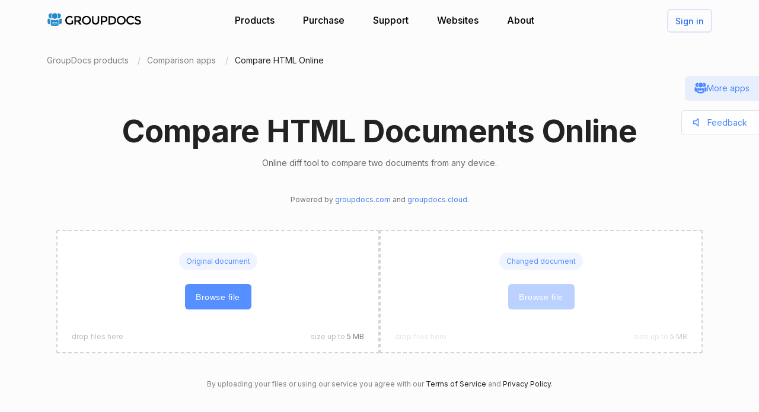

--- FILE ---
content_type: text/html; charset=utf-8
request_url: https://products.groupdocs.app/comparison/html
body_size: 76423
content:





<!DOCTYPE html>
<html lang="en">
<head>
   
    
<meta name="viewport" content="width=device-width, initial-scale=1.0" />
<meta http-equiv="content-type" content="text/html; charset=utf-8" />
<meta http-equiv="X-UA-Compatible" content="IE=edge" />
<meta name="author" content="GroupDocs" />

    


    <title>Compare HTML Online | Free GroupDocs Apps</title>
    <meta name="description" content="Compare and analyze HTML documents. Easily diff HTML files online for free." />
    <meta name="keywords" content="Compare HTML documents, HTML comparison tool, HTML comparison, free online HTML document comparison, HTML" />

    



    <link rel="canonical" href="https://products.groupdocs.app/comparison/html"/>

    



   <link rel="alternate" href="https://products.groupdocs.app/comparison/html" hreflang="x-default" />
   <link rel="alternate" href="https://products.groupdocs.app/comparison/html" hreflang="en" />
   <link rel="alternate" href="https://products.groupdocs.app/am/comparison/html" hreflang="am" />
   <link rel="alternate" href="https://products.groupdocs.app/ar/comparison/html" hreflang="ar" />
   <link rel="alternate" href="https://products.groupdocs.app/bg/comparison/html" hreflang="bg" />
   <link rel="alternate" href="https://products.groupdocs.app/ca/comparison/html" hreflang="ca" />
   <link rel="alternate" href="https://products.groupdocs.app/cs/comparison/html" hreflang="cs" />
   <link rel="alternate" href="https://products.groupdocs.app/da/comparison/html" hreflang="da" />
   <link rel="alternate" href="https://products.groupdocs.app/de/comparison/html" hreflang="de" />
   <link rel="alternate" href="https://products.groupdocs.app/el/comparison/html" hreflang="el" />
   <link rel="alternate" href="https://products.groupdocs.app/es/comparison/html" hreflang="es" />
   <link rel="alternate" href="https://products.groupdocs.app/et/comparison/html" hreflang="et" />
   <link rel="alternate" href="https://products.groupdocs.app/fa/comparison/html" hreflang="fa" />
   <link rel="alternate" href="https://products.groupdocs.app/fi/comparison/html" hreflang="fi" />
   <link rel="alternate" href="https://products.groupdocs.app/fr/comparison/html" hreflang="fr" />
   <link rel="alternate" href="https://products.groupdocs.app/he/comparison/html" hreflang="he" />
   <link rel="alternate" href="https://products.groupdocs.app/hi/comparison/html" hreflang="hi" />
   <link rel="alternate" href="https://products.groupdocs.app/hr/comparison/html" hreflang="hr" />
   <link rel="alternate" href="https://products.groupdocs.app/hu/comparison/html" hreflang="hu" />
   <link rel="alternate" href="https://products.groupdocs.app/hy/comparison/html" hreflang="hy" />
   <link rel="alternate" href="https://products.groupdocs.app/id/comparison/html" hreflang="id" />
   <link rel="alternate" href="https://products.groupdocs.app/it/comparison/html" hreflang="it" />
   <link rel="alternate" href="https://products.groupdocs.app/ja/comparison/html" hreflang="ja" />
   <link rel="alternate" href="https://products.groupdocs.app/ka/comparison/html" hreflang="ka" />
   <link rel="alternate" href="https://products.groupdocs.app/kk/comparison/html" hreflang="kk" />
   <link rel="alternate" href="https://products.groupdocs.app/ko/comparison/html" hreflang="ko" />
   <link rel="alternate" href="https://products.groupdocs.app/lt/comparison/html" hreflang="lt" />
   <link rel="alternate" href="https://products.groupdocs.app/lv/comparison/html" hreflang="lv" />
   <link rel="alternate" href="https://products.groupdocs.app/ms/comparison/html" hreflang="ms" />
   <link rel="alternate" href="https://products.groupdocs.app/nl/comparison/html" hreflang="nl" />
   <link rel="alternate" href="https://products.groupdocs.app/pl/comparison/html" hreflang="pl" />
   <link rel="alternate" href="https://products.groupdocs.app/pt/comparison/html" hreflang="pt" />
   <link rel="alternate" href="https://products.groupdocs.app/ro/comparison/html" hreflang="ro" />
   <link rel="alternate" href="https://products.groupdocs.app/ru/comparison/html" hreflang="ru" />
   <link rel="alternate" href="https://products.groupdocs.app/sk/comparison/html" hreflang="sk" />
   <link rel="alternate" href="https://products.groupdocs.app/sl/comparison/html" hreflang="sl" />
   <link rel="alternate" href="https://products.groupdocs.app/sv/comparison/html" hreflang="sv" />
   <link rel="alternate" href="https://products.groupdocs.app/th/comparison/html" hreflang="th" />
   <link rel="alternate" href="https://products.groupdocs.app/tr/comparison/html" hreflang="tr" />
   <link rel="alternate" href="https://products.groupdocs.app/uk/comparison/html" hreflang="uk" />
   <link rel="alternate" href="https://products.groupdocs.app/ur/comparison/html" hreflang="ur" />
   <link rel="alternate" href="https://products.groupdocs.app/vi/comparison/html" hreflang="vi" />
   <link rel="alternate" href="https://products.groupdocs.app/zh/comparison/html" hreflang="zh" />
   <link rel="alternate" href="https://products.groupdocs.app/zh-hant/comparison/html" hreflang="zh-hant" />


    
<link rel="shortcut icon" href="/favicon.ico">
<link rel="apple-touch-icon" sizes="180x180" href="/img/apple-touch-icon.png">
<link rel="icon" type="image/png" sizes="32x32" href="/img/favicon-32.png">
<link rel="icon" type="image/png" sizes="16x16" href="/img/favicon-16.png">
<meta name="theme-color" content="#ffffff">
<meta name="msapplication-config" content="/browserconfig.xml" />
<link rel="manifest" href="/site.webmanifest">


    
<meta property="og:site_name" content="GroupDocs Apps">
<meta property="og:type" content="article">
<meta property="og:url" content="https://products.groupdocs.app/comparison/html">
<meta property="og:image" content="https://products.groupdocs.app/comparison/_content/groupdocs.apps.ui.controls/img/social.png">
<meta property="og:title" content="Compare HTML Online | Free GroupDocs Apps">
<meta property="og:description" content="Compare and analyze HTML documents. Easily diff HTML files online for free.">


    

<meta name="twitter:card" content="summary_large_image">
<meta name="twitter:site" content="@groupdocsapp">
<meta name="twitter:creator" content="@groupdocsapp">

    <meta name="twitter:title" content="Compare HTML Online | Free GroupDocs Apps">
    <meta name="twitter:description" content="Compare and analyze HTML documents. Easily diff HTML files online for free.">

<meta name="twitter:image" content="https://products.groupdocs.app/comparison/_content/groupdocs.apps.ui.controls/img/social.png">

    <meta name="baidu-site-verification" content="IoJL2NTRll" />
    

    

    

<link rel="preconnect" href="https://fonts.googleapis.com">
<link rel="preconnect" href="https://fonts.gstatic.com" crossorigin>

    <link rel="preload" href="https://fonts.googleapis.com/css2?family=Inter:wght@400;500;600;700&display=block" as="style">
    <link href="https://fonts.googleapis.com/css2?family=Inter:wght@400;500;600;700&display=block" rel="stylesheet">



    
<link rel="preload" href="/comparison/_content/groupdocs.apps.ui.controls/img/icons.svg" as="image" />

    <link rel="stylesheet" href="/comparison/_content/groupdocs.apps.ui.controls/css/groupdocs-apps.min.css?v=8.1.33.0" />








    <link rel="stylesheet" href="/comparison/css-redesign/comparison.css?v=Fptp-prX5mvg2ycVdoth2SkjJuksoOvPdvfIJr10EPY" />

    



</head>


<body>
    <div class="gd-root">

        

<div class="gd-header" onclick="">
    <div class="gd-header__content">

        <div class="gd-header__menu-btn">
            <div id="gd_mobile_menu_btn" class="gd-menu-btn gd-menu-btn--squeeze">
                <span class="gd-menu-btn-box">
                    <span class="gd-menu-btn-inner"></span>
                </span>
            </div>
        </div>


        <div class="gd-header__brand">
            <a href="/"> <img src="/comparison/_content/groupdocs.apps.ui.controls/img/groupdocs.svg?v=8.1.33.0" alt="Groupdocs logo" /> </a>
        </div>

        <div class="gd-header__menu">
            <div class="gd-header__menu-inner">
                <ul class="gd-menu">
                    <li class="gd-menu__item">
                        <a href="/" rel="nofollow">Products</a>

                        <div class="gd-menu__sub gd-menu__sub--wide gd-init-hidden">
                            <ul class="gd-menu__sub-list">
                                <li>
                                    <a href="/total" rel="nofollow"><em>GroupDocs.Total <b>Product Family</b></em></a>
                                </li>
                                <li>
                                    <a href="/viewer" rel="nofollow"><em>GroupDocs.Viewer <b>Product Solution</b></em></a>
                                </li>

                                <li>
                                    <a href="/conversion" rel="nofollow"><em>GroupDocs.Conversion <b>Product Solution</b></em></a>
                                </li>
                                <li>
                                    <a href="/scanner" rel="nofollow"><em>GroupDocs.Scanner <b>Product Solution</b></em></a>
                                </li>
                                <li>
                                    <a href="/signature" rel="nofollow"><em>GroupDocs.Signature <b>Product Solution</b></em></a>
                                </li>
                                <li>
                                    <a href="/metadata" rel="nofollow"><em>GroupDocs.Metadata <b>Product Solution</b></em></a>
                                </li>
                                <li>
                                    <a href="/comparison" rel="nofollow"><em>GroupDocs.Comparison <b>Product Solution</b></em></a>
                                </li>
                                <li>
                                    <a href="/parser" rel="nofollow"><em>GroupDocs.Parser <b>Product Solution</b></em></a>
                                </li>
                                <li>
                                    <a href="/generator" rel="nofollow"><em>GroupDocs.Generator <b>Product Solution</b></em></a>
                                </li>
                                <li>
                                    <a href="/editor" rel="nofollow"><em>GroupDocs.Editor <b>Product Solution</b></em></a>
                                </li>
                                <li>
                                    <a href="/merger" rel="nofollow"><em>GroupDocs.Merger <b>Product Solution</b></em></a>
                                </li>
                                <li>
                                    <a href="/redaction" rel="nofollow"><em>GroupDocs.Redaction <b>Product Solution</b></em></a>
                                </li>
                                <li>
                                    <a href="/splitter" rel="nofollow"><em>GroupDocs.Splitter <b>Product Solution</b></em></a>
                                </li>
                                <li>
                                    <a href="/translation" rel="nofollow"><em>GroupDocs.Translation <b>Product Solution</b></em></a>
                                </li>
                                <li>
                                    <a href="/rewriter" rel="nofollow"><em>GroupDocs.Rewriter <b>Product Solution</b></em></a>
                                </li>
                                <li>
                                    <a href="/unlock" rel="nofollow"><em>GroupDocs.Unlock <b>Product Solution</b></em></a>
                                </li>
                                <li>
                                    <a href="/watermark" rel="nofollow"><em>GroupDocs.Watermark <b>Product Solution</b></em></a>
                                </li>
                                <li>
                                    <a href="/search" rel="nofollow"><em>GroupDocs.Search <b>Product Solution</b></em></a>
                                </li>
                                <li>
                                    <a href="/annotation" rel="nofollow"><em>GroupDocs.Annotation <b>Product Solution</b></em></a>
                                </li>

                                <li>
                                    <a href="/assembly" rel="nofollow"><em>GroupDocs.Assembly <b>Product Solution</b></em></a>
                                </li>
                                <li>
                                    <a href="/compress" rel="nofollow"><em>GroupDocs.Compress <b>Product Solution</b></em></a>
                                </li>

                            </ul>

                            <a class="gd-menu-promo" href="https://products.groupdocs.com/?utm_source=api-promo-menu" onclick="gaAppEvent('menu_api_promo_click')" rel="nofollow" target="_blank">
                            <div class="gd-menu-promo__content">
                            <i></i>
                                    <b>APIs avaliable</b>
                                    <span>—  Add document processing into your applications </span>
                            </div>
                            </a> 
                        </div>
                       

                        

                    </li>

                    <li class="gd-menu__item">
                            <a id="gd_menu_purchase" href="https://purchase.groupdocs.app/pricing/" onclick="gaAppEvent('menu_purchase_click')" rel="nofollow">Purchase</a>
                            <div class="gd-menu__sub gd-init-hidden">
                                <ul class="gd-menu__sub-list">
                                    <li><a id="gd_menu_buy" href="https://purchase.groupdocs.app/pricing/" onclick="gaAppEvent('menu_buy_click')" rel="nofollow">Buy Now</a> </li>
                                    <li><a id="gd_menu_pricing" href="https://purchase.groupdocs.app/pricing/" onclick="gaAppEvent('menu_pricing_click')" rel="nofollow">Pricing Information</a></li>
                                    <li><a href="https://purchase.groupdocs.app/policies/" rel="nofollow" onclick="gaAppEvent('menu_policies_click')">Policies</a></li>
                                    <li><a href="https://purchase.groupdocs.app/faqs/" rel="nofollow" onclick="gaAppEvent('menu_faq_click')">Faq</a></li>
                                </ul>
                            </div>
                           
                    </li>
                    <li class="gd-menu__item">
                        <a href="https://forum.groupdocs.app" rel="nofollow">Support</a>
                        <div class="gd-menu__sub gd-init-hidden">
                        <ul class="gd-menu__sub-list">
                            <li><a href="https://source.groupdocs.app" rel="nofollow">Source Code</a> </li>
                            <li><a href="https://forum.groupdocs.app" rel="nofollow">Free Support</a></li>
                            <li><a href="https://downloads.groupdocs.app" rel="nofollow">Free Download</a></li>
                            <li><a href="https://groupdocs-free-consulting.github.io" rel="nofollow">Free Consulting</a> </li>
                            <li><a href="https://blog.groupdocs.app" rel="nofollow">Blog</a></li>
                            <li><a href="https://status.groupdocs.app" rel="nofollow">Status</a></li>
                    
                        </ul>

                        </div>
                    </li>
                    <li class="gd-menu__item">
                        <a href="https://websites.groupdocs.app" rel="nofollow">Websites</a>
                        <div class="gd-menu__sub gd-init-hidden">
                        <ul class="gd-menu__sub-list">
                            <li><a href="https://websites.groupdocs.app/aspose/com" rel="nofollow">aspose.com</a></li>
                            <li><a href="https://websites.groupdocs.app/aspose/cloud" rel="nofollow">aspose.cloud</a></li>
                            <li><a href="https://websites.groupdocs.app/aspose/app" rel="nofollow">aspose.app</a></li>
                            <li><a href="https://websites.groupdocs.app/aspose/org" rel="nofollow">aspose.org</a></li>
                            <li><a href="https://websites.groupdocs.app/aspose/dev" rel="nofollow">aspose.dev</a></li>
                            <li><a href="https://websites.groupdocs.app/aspose/ai" rel="nofollow">aspose.ai</a></li>
                            <li><a href="https://websites.groupdocs.app/groupdocs/com" rel="nofollow">groupdocs.com</a></li>
                            <li><a href="https://websites.groupdocs.app/groupdocs/cloud" rel="nofollow">groupdocs.cloud</a></li>
                            <li><a href="https://websites.groupdocs.app/groupdocs/app" rel="nofollow">groupdocs.app</a></li>
                            <li><a href="https://websites.groupdocs.app/conholdate/com" rel="nofollow">conholdate.com</a></li>
                            <li><a href="https://websites.groupdocs.app/conholdate/cloud" rel="nofollow">conholdate.cloud</a></li>
                            <li><a href="https://websites.groupdocs.app/conholdate/app" rel="nofollow">conholdate.app</a></li>

                        </ul>
                        </div>
                    </li>
                    <li class="gd-menu__item">
                        <a href="https://about.groupdocs.app" rel="nofollow">About</a>
                        <div class="gd-menu__sub gd-init-hidden">
                        <ul class="gd-menu__sub-list ">
                            <li><a href="https://about.groupdocs.app" rel="nofollow">About Us</a></li>
                            <li><a href="https://about.groupdocs.app/contact" rel="nofollow">Contact</a></li>
                            <li><a href="https://about.groupdocs.app/legal" rel="nofollow">Legal</a></li>
                            <li><a href="https://about.groupdocs.app/events" rel="nofollow">Events</a></li>
                            <li><a href="https://about.groupdocs.app/acquisition" rel="nofollow">Acquisition</a></li>
                            </ul>
                        </div>
                        </li>

                </ul>
            </div>
        </div>
        <div class="gd-header__buttons">
       
          <div id="gd_account_login" class="hidden  gd-animation-fadein">
                <a class="gd-acount-login__btn" href="javascript:;" onclick="gdAuth.login()">Sign in</a>
            </div>

            <div id="gd_account_auth" class="gd-account hidden" onclick="">
                <svg class="gd-account__icon"><use xlink:href="/comparison/_content/groupdocs.apps.ui.controls/img/account-icons.svg?v=8.1.33.0#person"></use></svg>
                <div id="gd_account_name" class="gd-account__name ">User</div>

                <div class="gd-account-menu gd-init-hidden">
                    <ul>
                            <li id="gd_account_premium" class="gd-account-menu__icon gd-account-menu__icon--premium hidden"><a id="gd_user_menu_pricing" href="https://purchase.groupdocs.app/pricing/" onclick="gaAppEvent('user_menu_upgrade_premium_click')" target="_blank" rel="nofollow">Upgrade to Premium</a> </li>
                            <li id="gd_account_dashboard" class="gd-account-menu__icon gd-account-menu__icon--premium hidden"><a id="gd_user_menu_dashboard" href="https://products.groupdocs.app/dashboard" onclick="gaAppEvent('user_menu_dashboard_click')" target="_blank" rel="nofollow">Dashboard</a> </li>
                            <li id="gd_account_forum" class="gd-account-menu__icon gd-account-menu__icon--forum hidden"><a id="gd_user_menu_forum" href="https://forum.groupdocs.app/" onclick="gaAppEvent('user_menu_forum_click')" target="_blank" rel="nofollow">Support forum</a> </li>
                            <li><a class="js-select-lang" href="javascript:;">Select language</a>

                                <span class="gd-account-menu__lang">en</span>
                            </li>

                            <li class="gd-account-menu__separator"></li>
                        <li class="gd-account-menu__icon gd-account-menu__icon--logout"><a href="javascript:;" onclick="gdAuth.logout()">Sign out</a> </li>
                    </ul>
                </div>
            </div>
            
                    

        </div>
    </div>

    <div id="gd_mobile_menu" class="gd-mobile-menu">

        <ul class="gd-mobile-menu__list">
            <li><a href="/" rel="nofollow">Products</a></li>
                <li><a id="gd_mobile_menu_pricing" href="https://purchase.groupdocs.app/pricing/" rel="nofollow">Purchase</a></li>
            <li><a href="https://forum.groupdocs.app" rel="nofollow">Free Support</a></li>
            <li><a href="https://downloads.groupdocs.app" rel="nofollow">Free Download</a></li>
            <li><a href="https://websites.groupdocs.app" rel="nofollow">Websites</a></li>
            <li><a href="https://about.groupdocs.app" rel="nofollow">About</a></li>
        </ul>

    </div>


</div>


        
        






<script type="application/ld+json"> { "@context": "https://schema.org", "@graph": [ { "@type": "SoftwareApplication", "applicationCategory": [ "WebApplication", "BusinessApplication", "BrowserApplication" ], "operatingSystem": [ "Windows, iOS, Linux, Android" ], "softwareVersion": "23.11", "softwareHelp": "https://docs.groupdocs.com/comparison/net/", "softwareRequirements": "https://docs.groupdocs.com/comparison/net/system-requirements/", "offers": { "@type": "Offer", "price": 0, "priceCurrency": "USD" }, "datePublished": "2026-01-20", "isFamilyFriendly": true, "isAccessibleForFree": true, "creator": { "@id": "https://about.aspose.com/" }, "inLanguage": { "@type": "Language", "name": "English", "alternateName": "en" }, "aggregateRating": { "@type": "AggregateRating", "ratingCount": "817", "ratingValue": "4.77" }, "name": "Compare HTML", "description": "Compare and analyze HTML documents. Easily diff HTML files online for free.", "url": "https://products.groupdocs.app/comparison/html", "sameAs": [ "https://en.wikipedia.org/wiki/File_comparison" ], "@id": "https://products.groupdocs.app/comparison/html#app" }, { "@type": "HowTo", "estimatedCost": { "@type": "MonetaryAmount", "currency": "USD", "value": "0" }, "totalTime": "PT1M", "tool": { "@type": "HowToTool", "name": "Compare HTML Online", "url": "https://products.groupdocs.app/comparison/html" }, "supply": [ { "@type": "HowToSupply", "name": "The HTML files to compare" } ], "step": [  { "@type": "HowToStep", "position": "1", "text": "Click inside the file drop area to upload document file or drag \u0026amp; drop a file", "isFamilyFriendly": true, "isAccessibleForFree": true, "creator": { "@id": "https://about.aspose.com/" }, "name": "Upload your files", "image": { "@type": "ImageObject", "url": "https://products.groupdocs.app/comparison/img/howto/step1.png", "height": "601", "width": "793" }, "url": "https://products.groupdocs.app/comparison/html#howto" } , { "@type": "HowToStep", "position": "2", "text": "View list of changes in a panel and navigate between pages.", "isFamilyFriendly": true, "isAccessibleForFree": true, "creator": { "@id": "https://about.aspose.com/" }, "name": "Compare Files", "image": { "@type": "ImageObject", "url": "https://products.groupdocs.app/comparison/img/howto/step2.png", "height": "601", "width": "793" }, "url": "https://products.groupdocs.app/comparison/html#howto" } , { "@type": "HowToStep", "position": "3", "text": "Download a file with comparison results.", "isFamilyFriendly": true, "isAccessibleForFree": true, "creator": { "@id": "https://about.aspose.com/" }, "name": "Download comparison results", "image": { "@type": "ImageObject", "url": "https://products.groupdocs.app/comparison/img/howto/step3.png", "height": "601", "width": "793" }, "url": "https://products.groupdocs.app/comparison/html#howto" }  ], "isFamilyFriendly": true, "isAccessibleForFree": true, "creator": { "@id": "https://about.aspose.com/" }, "name": "How to compare HTML documents online", "description": "This guide will show you how to to use GroupDocs.Comparison App to compare files online.", "url": "https://products.groupdocs.app/comparison/html#howto" }, { "@id": "https://about.aspose.com/", "@type": "Organization", "name": "Aspose Pty Ltd", "alternateName": "Aspose Pty Ltd", "legalName": "Aspose Pty Ltd", "logo": { "@type": "ImageObject", "url": "https://cms.admin.containerize.com/templates/aspose/apple-touch-icon.png", "height": "180", "width": "180" }, "image": { "@type": "ImageObject", "url": "https://cms.admin.containerize.com/templates/aspose/apple-touch-icon.png", "height": "180", "width": "180" }, "url": "https://www.aspose.com/", "address": { "@type": "PostalAddress", "addressLocality": "Lane Cove, NSW", "postalCode": "2066, Australia", "streetAddress": "Suite 163, 79 Longueville Road, Lane Cove" }, "email": "mailto:sales@groupdocs.com", "telephone": "+19033061676", "sameAs": [ "https://www.facebook.com/groupdocs", "https://twitter.com/groupdocs", "https://www.youtube.com/channel/UCSRRI9t9ooReVo82e1d1a0g", "https://www.linkedin.com/company/groupdocsapp/" ], "contactPoint": [ { "@type": "ContactPoint", "telephone": "+19033061676", "contactType": [ "customer service", "technical support", "billing support", "bill payment", "credit card support" ], "contactOption": "http://schema.org/TollFree", "areaServed": [ "USA" ], "availableLanguage": [ "English" ] }, { "@type": "ContactPoint", "telephone": "+441416288900", "contactType": [ "customer service", "technical support", "billing support", "bill payment", "credit card support" ], "contactOption": "http://schema.org/TollFree", "areaServed": [ "Europe" ], "availableLanguage": [ "English" ] }, { "@type": "ContactPoint", "telephone": "+61280066987", "contactType": [ "customer service", "technical support", "billing support", "bill payment", "credit card support" ], "contactOption": "http://schema.org/TollFree", "areaServed": [ "Australia" ], "availableLanguage": [ "English" ] } ], "award": [ "Top 5 Best Selling Publisher Award 2012" ] }  ] } </script> 
<script type="application/ld+json"> { "@type":"VideoObject", "@context":"https://schema.org", "name":"How to compare HTML documents online", "description":"This guide will show you how to to use GroupDocs.Comparison App to compare files online.", "thumbnailUrl":["https://products.groupdocs.app/comparison/img/video/comparison-app.png"], "contentUrl":"https://www.youtube.com/watch?v=YocI0DTmK-I", "embedUrl":"https://www.youtube.com/embed/YocI0DTmK-I", "uploadDate":"2022-04-18T08:00:00+02:00", "duration":"PT00H1M1S" } </script> 


<div class="gd-container">

<ol class="gd-breadcrumbs" onclick=""  itemscope="" itemtype="https://schema.org/BreadcrumbList">
    <li itemprop="itemListElement" itemscope="" itemtype="https://schema.org/ListItem">
        <a rel="nofollow noopener" onclick='gaEvNav("BCL to products.groupdocs.app");' href="/" itemprop="item">
            <span itemprop="name">GroupDocs products</span>
        </a>
        <meta itemprop="position" content="1">
    </li>
    <li itemprop="itemListElement" itemscope="" itemtype="https://schema.org/ListItem">
        <a rel="nofollow noopener" onclick='gaEvNav("BCL to family");' href="https://products.groupdocs.app/comparison/family" itemprop="item">
            <span itemprop="name">Comparison apps</span>
        </a>
        <meta itemprop="position" content="2">
    </li>
    <li itemprop="itemListElement" itemscope="" itemtype="https://schema.org/ListItem">
        <span itemprop="name">Compare HTML Online</span>
        <meta itemprop="position" content="3">
    </li>
</ol>
</div>






<div class="gd-container ">
  
    


<div class="gd-page-header " onclick="">

    <h1>Compare HTML Documents Online</h1>
    <h2>Online diff tool to compare two documents from any device.</h2>

      <p class="gd-page-header__powered">Powered by <a href="https://www.groupdocs.com" target="_blank" rel="noopener">groupdocs.com</a> and <a href="https://www.groupdocs.cloud" target="_blank" rel="noopener">groupdocs.cloud</a>.</p>

</div>


    <div class="gd-app-form">
    

<div id="alertMessage" class="gd-alert alert-danger hidden">
    <label></label>
    <button type="button" class="gd-alert__btn" data-dismiss="alert" aria-label="Close">
        <svg><use xlink:href="/comparison/_content/groupdocs.apps.ui.controls/img/icons.svg?v=8.1.33.0#close"></use></svg>
    </button>
</div>


    <div class="gd-upload " id="divMainForm">
            <div class="gd-upload--double">
        <div class="gd-upload__box gd-upload__box--double" id="filedrop-1" data-nosnippet="">
                <div id="UploadFile-1" class="gd-upload__file">Original document</div>
                <button id="UploadBtn-1" class="gd-upload__btn">Browse file</button>
                <div id="UploadProgress-1" class="gd-upload__tip gd-upload__tip--progress hidden"></div>
                <input type="file"
                       data-num="1"
                       class="js-fileinput gd-upload__fileinput"
                       id="UploadFileInput-1"
                       name="UploadFileInput-1"
                       accept=".html">

                    <div class="gd-upload__drop-tip">drop files here</div>
                    <div class="gd-upload__size-tip">size up to <i>5 MB</i></div>

            </div>

                <div class="gd-upload__box gd-upload__box--double gd-upload__box--shadowed" id="filedrop-2" data-nosnippet="">
                <div id="UploadFile-2" class="gd-upload__file">Changed document</div>
                <button id="UploadBtn-2" class="gd-upload__btn">Browse file</button>
            <div id="UploadProgress-2" class="gd-upload__tip gd-upload__tip--progress hidden"></div>
            <input type="file"
                data-num="2"
                   class="js-fileinput gd-upload__fileinput"
                   id="UploadFileInput-2"
                   name="UploadFileInput-2"
                       accept=".html">
                <div class="gd-upload__drop-tip">drop files here</div>
                <div class="gd-upload__size-tip">size up to <i>5 MB</i></div>

        </div>
            </div>

            



<p id="UploadLegal" class="gd-upload__legal">
By uploading your files or using our service you agree with our <a href="https://about.groupdocs.app/legal/tos" target="_blank" rel="noopener nofollow">Terms of Service</a> and <a href="https://about.groupdocs.app/legal/privacy-policy" target="_blank" rel="noopener nofollow">Privacy Policy</a>.
</p>






            




    </div>


        

    </div>




</div>





<div class="gd-container-ext gd-container--no-padding">
   
    



 <div class="gd-about">
        <div class="gd-about__text">
            <h3 class="gd-about__header">About Comparison app</h3>
            
            <p>Sometimes you need to compare two similar or completely different HTML files in order to find common or, conversely, excellent content in them. Luckily, we present you with our free comparison app "Comparison" that allows you to do this automatically.</p> <p>Comparison is a reliable and powerful app which allows you to identify every change between different HTML files. You can directly drop and compare files in over 100 different formats. Thanks to Comparison, you won't have to spend a lot of time and painstakingly matching each line of text. GroupDocs.Comparison can work with any languages, detect changes in various structured data of all supported document types.</p>

            <a id="gd_video_btn" class="gd-about__video"  href="javascript:;" >Check our video</a>

        </div>
        <div class="gd-about__picture  js-lazy-img" style="background-image: url(/comparison/img-redesign/about-init-bg.webp)" data-lazy-img="/comparison/img-redesign/about-bg.webp">
        </div>

</div>

</div>





<div id="howto" class="gd-container gd-section">

    <div class="gd-text-subheader">How it works</div>
    <h3 class="gd-text-header">How to compare HTML documents online</h3>

    
<div class="gd-steps">

        <div class="gd-step">
            <div class="gd-step__icon">
                <svg><use xlink:href="/comparison/img-redesign/comparison-icons.svg#step_1"></use></svg>
            </div>
            <div class="gd-step__number">Step 1</div>
            <div class="gd-step__title">Click inside the file drop area to upload document file or drag &amp; drop a file</div>
        </div>
        <div class="gd-step">
            <div class="gd-step__icon">
                <svg><use xlink:href="/comparison/img-redesign/comparison-icons.svg#step_2"></use></svg>
            </div>
            <div class="gd-step__number">Step 2</div>
            <div class="gd-step__title">View list of changes in a panel and navigate between pages.</div>
        </div>
        <div class="gd-step">
            <div class="gd-step__icon">
                <svg><use xlink:href="/comparison/img-redesign/comparison-icons.svg#step_3"></use></svg>
            </div>
            <div class="gd-step__number">Step 3</div>
            <div class="gd-step__title">Download a file with comparison results.</div>
        </div>

</div>


</div>





<a name="faq"></a>
<div class="gd-container gd-section">

    <div class="gd-text-subheader">FAQ</div>
    <h3 class="gd-text-header">Questions &amp; Answers</h3>

    


 <ul class="gd-faq__list" itemscope="" itemtype="https://schema.org/FAQPage">

            <li class="js-gd-faq gd-faq__list-item opened" itemscope="" itemprop="mainEntity" itemtype="https://schema.org/Question">
                <div class="gd-faq__question">
                    <span itemprop="name">
                     How can I compare HTML documents?
                    </span>
                    <i class="gd-faq__icon"></i>
                </div>
           
               <div class="gd-faq__answer" itemscope="" itemprop="acceptedAnswer" itemtype="https://schema.org/Answer">
                    <span itemprop="text">
                        First, you need to upload files: drag & drop your HTML files or click inside the white area to choose a file. Then you have to click the button "Compare now"
                    </span>
                </div>
            </li>
            <li class="js-gd-faq gd-faq__list-item " itemscope="" itemprop="mainEntity" itemtype="https://schema.org/Question">
                <div class="gd-faq__question">
                    <span itemprop="name">
                     How much time does it take to compare HTML documents?
                    </span>
                    <i class="gd-faq__icon"></i>
                </div>
           
               <div class="gd-faq__answer" itemscope="" itemprop="acceptedAnswer" itemtype="https://schema.org/Answer">
                    <span itemprop="text">
                        The comparison app is fast with small files and longer with large files. Typically it takes a couple of seconds to compare regular HTML documents.
                    </span>
                </div>
            </li>
            <li class="js-gd-faq gd-faq__list-item " itemscope="" itemprop="mainEntity" itemtype="https://schema.org/Question">
                <div class="gd-faq__question">
                    <span itemprop="name">
                     Is it safe to compare HTML files using free GroupDocs Comparison App?
                    </span>
                    <i class="gd-faq__icon"></i>
                </div>
           
               <div class="gd-faq__answer" itemscope="" itemprop="acceptedAnswer" itemtype="https://schema.org/Answer">
                    <span itemprop="text">
                        Of course! The files are stored on secured server and will be deleted after 24 hours.
                    </span>
                </div>
            </li>
            <li class="js-gd-faq gd-faq__list-item " itemscope="" itemprop="mainEntity" itemtype="https://schema.org/Question">
                <div class="gd-faq__question">
                    <span itemprop="name">
                     Can I compare HTML documents  on Linux, Mac OS, or Android?
                    </span>
                    <i class="gd-faq__icon"></i>
                </div>
           
               <div class="gd-faq__answer" itemscope="" itemprop="acceptedAnswer" itemtype="https://schema.org/Answer">
                    <span itemprop="text">
                        Yes, you can use the free GroupDocs Comparison on any operating system that has a web browser. Our HTML Comparison App works online and does not require any software installation.
                    </span>
                </div>
            </li>
            <li class="js-gd-faq gd-faq__list-item " itemscope="" itemprop="mainEntity" itemtype="https://schema.org/Question">
                <div class="gd-faq__question">
                    <span itemprop="name">
                     What browser should I use to compare HTML documents?
                    </span>
                    <i class="gd-faq__icon"></i>
                </div>
           
               <div class="gd-faq__answer" itemscope="" itemprop="acceptedAnswer" itemtype="https://schema.org/Answer">
                    <span itemprop="text">
                        You can use any modern browser to compare HTML documents, for example, Google Chrome, Microsoft Edge, Firefox, Opera, or Safari.
                    </span>
                </div>
            </li>

 </ul>



</div>


<div class="gd-container gd-section">
    

<a class="gd-api-promo-link" rel="nofollow" target="_blank" href="https://products.groupdocs.com/comparison/" onclick="gaAppEvent('api_promo_clicked')">
<div class="gd-api-promo">
        <div class="gd-api-promo__image" ></div>

    <div class="gd-api-promo__content">
        <h3>APIs available</h3>
        <p>All files are being processed using our native GroupDocs.Comparison document diff checker API which you can also use as an extension in your projects!</p>
        <span>Learn more</span>
    </div>

</div>
</a>

</div>




<div>
    <div id="gd_video_popup" class="gd-popup-box">
        <div class="gd-popup__back" id="gd_video_popup_back"></div>
        <div class="gd-popup gd-popup--wide">
          
            <div class="gd-popup-video-box">
                <iframe class="gd-popup-video" title="Comparison Video Tutorial" id="videoTutorialFrame" src="https://www.youtube.com/embed/YocI0DTmK-I" srcdoc="<style>*{padding:0;margin:0;overflow:hidden}html,body{height:100%}img,span{position:absolute;width:100%;top:0;bottom:0;margin:auto}span{height:1.5em;text-align:center;font:48px/1.5 sans-serif;color:white;text-shadow:0 0 0.5em black}</style><a href=https://www.youtube.com/embed/YocI0DTmK-I?autoplay=1><img src='https://i.ytimg.com/vi_webp/YocI0DTmK-I/hqdefault.webp' alt='Comparison Video Tutorial' /><span>►</span></a>" frameborder="0" allow="accelerometer; autoplay; clipboard-write; encrypted-media; gyroscope; picture-in-picture" allowfullscreen=""></iframe>
            </div>

            <div class="gd-popup__btn" id="gd_video_popup_btn">
                <svg><use xlink:href="/comparison/_content/groupdocs.apps.ui.controls/img/icons.svg?v=8.1.33.0#close"></use></svg>
            </div>
        </div>
    </div>
</div>





        




<div class="gd-footer">
    <div class="gd-footer__content">

        <ul class="gd-footer__social">

            <li>
                <a href="https://www.facebook.com/groupdocsapp" title="Like us on facebook" target="_blank" rel="noopener nofollow">
                    <svg><use xlink:href="/comparison/_content/groupdocs.apps.ui.controls/img/icons.svg?v=8.1.33.0#facebook"></use></svg>
                </a>
            </li>
            <li>
                <a href="https://twitter.com/groupdocsapp" title="Follow us on twitter" target="_blank" rel="noopener nofollow">
                    <svg><use xlink:href="/comparison/_content/groupdocs.apps.ui.controls/img/icons.svg?v=8.1.33.0#twitter"></use></svg>
                </a>
            </li>
            <li>
                <a title="Watch us on youtube" href="https://www.youtube.com/c/groupdocs" target="_blank" rel="noopener nofollow">
                    <svg><use xlink:href="/comparison/_content/groupdocs.apps.ui.controls/img/icons.svg?v=8.1.33.0#youtube"></use></svg>
                </a>
            </li>
            <li>
                <a href="https://www.linkedin.com/company/groupdocsapp" title="Link us on linkedin" target="_blank" rel="noopener nofollow">
                    <svg><use xlink:href="/comparison/_content/groupdocs.apps.ui.controls/img/icons.svg?v=8.1.33.0#linkedin"></use></svg>
                </a>
            </li>

            <li>
                <a href="https://source.groupdocs.app" title="Github Repositories" target="_blank" rel="noopener nofollow">
                    <svg><use xlink:href="/comparison/_content/groupdocs.apps.ui.controls/img/icons.svg?v=8.1.33.0#github"></use></svg>
                </a>
            </li>
            <li>
                <a href="https://blog.groupdocs.app" title="Subscribe to the feeds" target="_blank" rel="noopener nofollow">
                    <svg><use xlink:href="/comparison/_content/groupdocs.apps.ui.controls/img/icons.svg?v=8.1.33.0#blog"></use></svg>
                </a>
            </li>

        </ul>



        <ul class="gd-footer__links">

            <li><a href="https://metrics.groupdocs.app" rel="nofollow">Home</a></li>
            <li><a href="/" rel="nofollow">Products</a></li>
            <li><a href="https://forum.groupdocs.app" rel="nofollow">Free Support</a></li>

                <li><a href="https://purchase.groupdocs.app/pricing/" rel="nofollow">Purchase</a></li>

            <li><a href="https://blog.groupdocs.app" rel="nofollow">Blog</a></li>
            <li><a href="https://websites.groupdocs.app" rel="nofollow">Websites</a></li>
            <li><a href="https://about.groupdocs.app" rel="nofollow">About</a></li>


        </ul>

        <div class="gd-footer__copy">
            <div class="gd-footer__copy-text"> © Aspose Pty Ltd 2001-2026. All Rights Reserved.</div>
            <ul class="gd-footer__copy-links">
                <li><a rel="nofollow" href="https://about.groupdocs.app/legal/privacy-policy/">Privacy Policy</a> </li>
                <li><a rel="nofollow" href="https://about.groupdocs.app/legal/tos/">Terms of Service</a> </li>
                <li><a rel="nofollow" href="https://about.groupdocs.app/contact/">Contact</a></li>
                <li>
                    <a class="gd-footer__lang js-select-lang" href="javascript:;" rel="nofollow"> English </a>
                </li>
            </ul>
        </div>

    </div>
</div>





        

    <script>

        const ComparisonAppOptions = {

            allowedExtensions: ["html"],
            apiUrl: 'https://api.groupdocs.app/comparison/',
            appUrl: 'https://products.groupdocs.app/comparison/compare/',
            maxFileSizeKb: 5120,
            limits: {"developmentMode":false,"skipAuthenticationCheck":false,"useInMemoryStorage":false,"applicationName":"comparison","defaultSubscriptionName":"Free","purchaseUrl":"https://purchase.groupdocs.app/pricing/","billingDashboardUrl":"https://products.groupdocs.app/dashboard","features":{"comparison_requests":{"limit":{"free":1000,"premium":1000},"expiresIn":{"free":"1.00:00:00","premium":"1.00:00:00"}},"upload_size_limit_kb":{"limit":{"free":1024000,"premium":1024000},"expiresIn":{}}}},
            messages: {
                originalDocument: 'Original document',
                changedDocument: 'Changed document',
                documentTypeError: 'Please select %ext% document',
                notSupportedError: 'Documents of type %ext% are not supported',
                twoDocumentsError: 'Please select two documents',
                apiError: 'Failed to upload file. Please, try again later',
                premium_popup: {
                    upload_size_limit_kb: "Limit reached: {0} KB file size",
                    metadata_requests: "Limit reached: {0} comparisons per day"
                }
            }
        }

    </script>

    


        <script src="/comparison/_content/groupdocs.apps.ui.controls/js/apps.min.js?v=8.1.33.0"></script>







    

    
        <script src="/comparison/js/jquery.min.js"></script>
        <script src="/comparison/js/site.min.js?v=9w8XINkG8O_ePvbBAvJssXOk6O179qdFrJzkwnCksaY"></script>
    
    


    <script>
        var FeedbackScriptOptions = {
            ApiUrl: 'https://products.groupdocs.app/api/feedback',
            TemplatesUrl: '/comparison/_content/groupdocs.apps.ui.feedback/html',
            Lang: 'en',
            AppName: 'comparison',
            Theme: 'light',
            BtnPosition: ''
        }
    </script>

    <script src="/comparison/_content/groupdocs.apps.ui.feedback/js/feedback.min.js?v=8.1.33.0" ></script>


  

    


        



<div id="gd_app_btn" class="gd-app-btn">
    <svg class="gd-app-btn__icon"><use xlink:href="/comparison/_content/groupdocs.apps.ui.controls/img/icons.svg?v=8.1.33.0#groupdocs"></use></svg>
    <div class="gd-app-btn__label">More apps</div>
</div>


<div>
    <div id="gd_app_popup" class="gd-popup-box">
        <div class="gd-popup__back" id="gd_app_popup_back"></div>
        <div class="gd-popup">
            <div class="gd-app-popup">
                <h3 class="gd-popup__header">GroupDocs online applications</h3>
                <ul class="gd-app-popup__list">

                        <li>
                            <a class="gd-app-popup__app-link" href="/viewer/total" rel="nofollow" onclick="gaEventNavigateToOtherApp('Viewer')">
                                <svg class="gd-app-popup__app-icon"><use xlink:href="/comparison/_content/groupdocs.apps.ui.controls/img/icons.svg?v=8.1.33.0#viewer"></use></svg>

                                <span class="gd-app-popup__app-name">
                                    Viewer
                                </span>
                            </a>
                        </li>
                        <li>
                            <a class="gd-app-popup__app-link" href="/conversion/total" rel="nofollow" onclick="gaEventNavigateToOtherApp('Conversion')">
                                <svg class="gd-app-popup__app-icon"><use xlink:href="/comparison/_content/groupdocs.apps.ui.controls/img/icons.svg?v=8.1.33.0#conversion"></use></svg>

                                <span class="gd-app-popup__app-name">
                                    Conversion
                                </span>
                            </a>
                        </li>
                        <li>
                            <a class="gd-app-popup__app-link" href="/scanner/scan-barcode" rel="nofollow" onclick="gaEventNavigateToOtherApp('Scanner')">
                                <svg class="gd-app-popup__app-icon"><use xlink:href="/comparison/_content/groupdocs.apps.ui.controls/img/icons.svg?v=8.1.33.0#scanner"></use></svg>

                                <span class="gd-app-popup__app-name">
                                    Scanner
                                </span>
                            </a>
                        </li>
                        <li>
                            <a class="gd-app-popup__app-link" href="/editor/total" rel="nofollow" onclick="gaEventNavigateToOtherApp('Editor')">
                                <svg class="gd-app-popup__app-icon"><use xlink:href="/comparison/_content/groupdocs.apps.ui.controls/img/icons.svg?v=8.1.33.0#editor"></use></svg>

                                <span class="gd-app-popup__app-name">
                                    Editor
                                </span>
                            </a>
                        </li>
                        <li>
                            <a class="gd-app-popup__app-link" href="/merger/total" rel="nofollow" onclick="gaEventNavigateToOtherApp('Merger')">
                                <svg class="gd-app-popup__app-icon"><use xlink:href="/comparison/_content/groupdocs.apps.ui.controls/img/icons.svg?v=8.1.33.0#merger"></use></svg>

                                <span class="gd-app-popup__app-name">
                                    Merger
                                </span>
                            </a>
                        </li>
                        <li>
                            <a class="gd-app-popup__app-link" href="/metadata/total" rel="nofollow" onclick="gaEventNavigateToOtherApp('Metadata')">
                                <svg class="gd-app-popup__app-icon"><use xlink:href="/comparison/_content/groupdocs.apps.ui.controls/img/icons.svg?v=8.1.33.0#metadata"></use></svg>

                                <span class="gd-app-popup__app-name">
                                    Metadata
                                </span>
                            </a>
                        </li>
                        <li>
                            <a class="gd-app-popup__app-link" href="/generator" rel="nofollow" onclick="gaEventNavigateToOtherApp('Generator')">
                                <svg class="gd-app-popup__app-icon"><use xlink:href="/comparison/_content/groupdocs.apps.ui.controls/img/icons.svg?v=8.1.33.0#generator"></use></svg>

                                <span class="gd-app-popup__app-name">
                                    Generator
                                </span>
                            </a>
                        </li>
                        <li>
                            <a class="gd-app-popup__app-link" href="/unlock/total" rel="nofollow" onclick="gaEventNavigateToOtherApp('Unlock')">
                                <svg class="gd-app-popup__app-icon"><use xlink:href="/comparison/_content/groupdocs.apps.ui.controls/img/icons.svg?v=8.1.33.0#unlock"></use></svg>

                                <span class="gd-app-popup__app-name">
                                    Unlock
                                </span>
                            </a>
                        </li>
                        <li>
                            <a class="gd-app-popup__app-link" href="/splitter/total" rel="nofollow" onclick="gaEventNavigateToOtherApp('Splitter')">
                                <svg class="gd-app-popup__app-icon"><use xlink:href="/comparison/_content/groupdocs.apps.ui.controls/img/icons.svg?v=8.1.33.0#splitter"></use></svg>

                                <span class="gd-app-popup__app-name">
                                    Splitter
                                </span>
                            </a>
                        </li>
                        <li>
                            <a class="gd-app-popup__app-link" href="/signature/total" rel="nofollow" onclick="gaEventNavigateToOtherApp('Signature')">
                                <svg class="gd-app-popup__app-icon"><use xlink:href="/comparison/_content/groupdocs.apps.ui.controls/img/icons.svg?v=8.1.33.0#signature"></use></svg>

                                <span class="gd-app-popup__app-name">
                                    Signature
                                </span>
                            </a>
                        </li>
                        <li>
                            <a class="gd-app-popup__app-link" href="/comparison/total" rel="nofollow" onclick="gaEventNavigateToOtherApp('Comparison')">
                                <svg class="gd-app-popup__app-icon"><use xlink:href="/comparison/_content/groupdocs.apps.ui.controls/img/icons.svg?v=8.1.33.0#comparison"></use></svg>

                                <span class="gd-app-popup__app-name">
                                    Comparison
                                </span>
                            </a>
                        </li>
                        <li>
                            <a class="gd-app-popup__app-link" href="/parser/total" rel="nofollow" onclick="gaEventNavigateToOtherApp('Parser')">
                                <svg class="gd-app-popup__app-icon"><use xlink:href="/comparison/_content/groupdocs.apps.ui.controls/img/icons.svg?v=8.1.33.0#parser"></use></svg>

                                <span class="gd-app-popup__app-name">
                                    Parser
                                </span>
                            </a>
                        </li>
                        <li>
                            <a class="gd-app-popup__app-link" href="/watermark/total" rel="nofollow" onclick="gaEventNavigateToOtherApp('Watermark')">
                                <svg class="gd-app-popup__app-icon"><use xlink:href="/comparison/_content/groupdocs.apps.ui.controls/img/icons.svg?v=8.1.33.0#watermark"></use></svg>

                                <span class="gd-app-popup__app-name">
                                    Watermark
                                </span>
                            </a>
                        </li>
                        <li>
                            <a class="gd-app-popup__app-link" href="/redaction/total" rel="nofollow" onclick="gaEventNavigateToOtherApp('Redaction')">
                                <svg class="gd-app-popup__app-icon"><use xlink:href="/comparison/_content/groupdocs.apps.ui.controls/img/icons.svg?v=8.1.33.0#redaction"></use></svg>

                                <span class="gd-app-popup__app-name">
                                    Redaction
                                </span>
                            </a>
                        </li>
                        <li>
                            <a class="gd-app-popup__app-link" href="/password-protect/total" rel="nofollow" onclick="gaEventNavigateToOtherApp('Protect')">
                                <svg class="gd-app-popup__app-icon"><use xlink:href="/comparison/_content/groupdocs.apps.ui.controls/img/icons.svg?v=8.1.33.0#protect"></use></svg>

                                <span class="gd-app-popup__app-name">
                                    Protect
                                </span>
                            </a>
                        </li>
                        <li>
                            <a class="gd-app-popup__app-link" href="/translation/total" rel="nofollow" onclick="gaEventNavigateToOtherApp('Translation')">
                                <svg class="gd-app-popup__app-icon"><use xlink:href="/comparison/_content/groupdocs.apps.ui.controls/img/icons.svg?v=8.1.33.0#translation"></use></svg>

                                <span class="gd-app-popup__app-name">
                                    Translation
                                </span>
                            </a>
                        </li>
                        <li>
                            <a class="gd-app-popup__app-link" href="/rewriter/total" rel="nofollow" onclick="gaEventNavigateToOtherApp('Rewriter')">
                                <svg class="gd-app-popup__app-icon"><use xlink:href="/comparison/_content/groupdocs.apps.ui.controls/img/icons.svg?v=8.1.33.0#rewriter"></use></svg>

                                <span class="gd-app-popup__app-name">
                                    Rewriter
                                </span>
                            </a>
                        </li>
                        <li>
                            <a class="gd-app-popup__app-link" href="/search/total" rel="nofollow" onclick="gaEventNavigateToOtherApp('Search')">
                                <svg class="gd-app-popup__app-icon"><use xlink:href="/comparison/_content/groupdocs.apps.ui.controls/img/icons.svg?v=8.1.33.0#search"></use></svg>

                                <span class="gd-app-popup__app-name">
                                    Search
                                </span>
                            </a>
                        </li>
                        <li>
                            <a class="gd-app-popup__app-link" href="/annotation/total" rel="nofollow" onclick="gaEventNavigateToOtherApp('Annotation')">
                                <svg class="gd-app-popup__app-icon"><use xlink:href="/comparison/_content/groupdocs.apps.ui.controls/img/icons.svg?v=8.1.33.0#annotation"></use></svg>

                                <span class="gd-app-popup__app-name">
                                    Annotation
                                </span>
                            </a>
                        </li>
                        <li>
                            <a class="gd-app-popup__app-link" href="/assembly/total" rel="nofollow" onclick="gaEventNavigateToOtherApp('Assembly')">
                                <svg class="gd-app-popup__app-icon"><use xlink:href="/comparison/_content/groupdocs.apps.ui.controls/img/icons.svg?v=8.1.33.0#assembly"></use></svg>

                                <span class="gd-app-popup__app-name">
                                    Assembly
                                </span>
                            </a>
                        </li>


                </ul>
            </div>
            <div class="gd-popup__btn" id="gd_app_popup_btn">
                <svg><use xlink:href="/comparison/_content/groupdocs.apps.ui.controls/img/icons.svg?v=8.1.33.0#close"></use></svg>
            </div>
        </div>
    </div>
</div>

        




<div>
    <div id="gd_lang_popup" class="gd-popup-box">
        <div class="gd-popup__back" id="gd_lang_popup_back"></div>
        <div class="gd-popup gd-popup--wide">
            <div class="gd-lang-popup">
                <h3 class="gd-popup__header">Select a language</h3>
                <ul class="gd-lang-popup__list">
                        <li class='gd-lang-popup__item '>
                            <div class="gd-lang-popup__icon"><svg><use xlink:href="/comparison/_content/groupdocs.apps.ui.controls/img/lang.svg?v=8.1.33.0#am"></use></svg></div>
                            <a rel="nofollow noopener" href="/am/comparison/html">አማርኛ</a>
                        </li>
                        <li class='gd-lang-popup__item '>
                            <div class="gd-lang-popup__icon"><svg><use xlink:href="/comparison/_content/groupdocs.apps.ui.controls/img/lang.svg?v=8.1.33.0#ar"></use></svg></div>
                            <a rel="nofollow noopener" href="/ar/comparison/html">العربية</a>
                        </li>
                        <li class='gd-lang-popup__item '>
                            <div class="gd-lang-popup__icon"><svg><use xlink:href="/comparison/_content/groupdocs.apps.ui.controls/img/lang.svg?v=8.1.33.0#bg"></use></svg></div>
                            <a rel="nofollow noopener" href="/bg/comparison/html">Български</a>
                        </li>
                        <li class='gd-lang-popup__item '>
                            <div class="gd-lang-popup__icon"><svg><use xlink:href="/comparison/_content/groupdocs.apps.ui.controls/img/lang.svg?v=8.1.33.0#ca"></use></svg></div>
                            <a rel="nofollow noopener" href="/ca/comparison/html">Català</a>
                        </li>
                        <li class='gd-lang-popup__item '>
                            <div class="gd-lang-popup__icon"><svg><use xlink:href="/comparison/_content/groupdocs.apps.ui.controls/img/lang.svg?v=8.1.33.0#cs"></use></svg></div>
                            <a rel="nofollow noopener" href="/cs/comparison/html">Čeština</a>
                        </li>
                        <li class='gd-lang-popup__item '>
                            <div class="gd-lang-popup__icon"><svg><use xlink:href="/comparison/_content/groupdocs.apps.ui.controls/img/lang.svg?v=8.1.33.0#da"></use></svg></div>
                            <a rel="nofollow noopener" href="/da/comparison/html">Dansk</a>
                        </li>
                        <li class='gd-lang-popup__item '>
                            <div class="gd-lang-popup__icon"><svg><use xlink:href="/comparison/_content/groupdocs.apps.ui.controls/img/lang.svg?v=8.1.33.0#de"></use></svg></div>
                            <a rel="nofollow noopener" href="/de/comparison/html">Deutsch</a>
                        </li>
                        <li class='gd-lang-popup__item '>
                            <div class="gd-lang-popup__icon"><svg><use xlink:href="/comparison/_content/groupdocs.apps.ui.controls/img/lang.svg?v=8.1.33.0#el"></use></svg></div>
                            <a rel="nofollow noopener" href="/el/comparison/html">Ελληνικά</a>
                        </li>
                        <li class='gd-lang-popup__item gd-lang-popup__item--selected'>
                            <div class="gd-lang-popup__icon"><svg><use xlink:href="/comparison/_content/groupdocs.apps.ui.controls/img/lang.svg?v=8.1.33.0#en"></use></svg></div>
                            <a rel="nofollow noopener" href="/comparison/html">English</a>
                                <div class="gd-lang-popup__selected">

                                    <svg><use xlink:href="/comparison/_content/groupdocs.apps.ui.controls/img/icons.svg?v=8.1.33.0#check"></use></svg>
                                </div>
                        </li>
                        <li class='gd-lang-popup__item '>
                            <div class="gd-lang-popup__icon"><svg><use xlink:href="/comparison/_content/groupdocs.apps.ui.controls/img/lang.svg?v=8.1.33.0#es"></use></svg></div>
                            <a rel="nofollow noopener" href="/es/comparison/html">Español</a>
                        </li>
                        <li class='gd-lang-popup__item '>
                            <div class="gd-lang-popup__icon"><svg><use xlink:href="/comparison/_content/groupdocs.apps.ui.controls/img/lang.svg?v=8.1.33.0#et"></use></svg></div>
                            <a rel="nofollow noopener" href="/et/comparison/html">Eesti</a>
                        </li>
                        <li class='gd-lang-popup__item '>
                            <div class="gd-lang-popup__icon"><svg><use xlink:href="/comparison/_content/groupdocs.apps.ui.controls/img/lang.svg?v=8.1.33.0#fa"></use></svg></div>
                            <a rel="nofollow noopener" href="/fa/comparison/html">فارسی</a>
                        </li>
                        <li class='gd-lang-popup__item '>
                            <div class="gd-lang-popup__icon"><svg><use xlink:href="/comparison/_content/groupdocs.apps.ui.controls/img/lang.svg?v=8.1.33.0#fi"></use></svg></div>
                            <a rel="nofollow noopener" href="/fi/comparison/html">Suomi</a>
                        </li>
                        <li class='gd-lang-popup__item '>
                            <div class="gd-lang-popup__icon"><svg><use xlink:href="/comparison/_content/groupdocs.apps.ui.controls/img/lang.svg?v=8.1.33.0#fr"></use></svg></div>
                            <a rel="nofollow noopener" href="/fr/comparison/html">Français</a>
                        </li>
                        <li class='gd-lang-popup__item '>
                            <div class="gd-lang-popup__icon"><svg><use xlink:href="/comparison/_content/groupdocs.apps.ui.controls/img/lang.svg?v=8.1.33.0#he"></use></svg></div>
                            <a rel="nofollow noopener" href="/he/comparison/html">עברית</a>
                        </li>
                        <li class='gd-lang-popup__item '>
                            <div class="gd-lang-popup__icon"><svg><use xlink:href="/comparison/_content/groupdocs.apps.ui.controls/img/lang.svg?v=8.1.33.0#hi"></use></svg></div>
                            <a rel="nofollow noopener" href="/hi/comparison/html">हिन्दी</a>
                        </li>
                        <li class='gd-lang-popup__item '>
                            <div class="gd-lang-popup__icon"><svg><use xlink:href="/comparison/_content/groupdocs.apps.ui.controls/img/lang.svg?v=8.1.33.0#hr"></use></svg></div>
                            <a rel="nofollow noopener" href="/hr/comparison/html">Hrvatski</a>
                        </li>
                        <li class='gd-lang-popup__item '>
                            <div class="gd-lang-popup__icon"><svg><use xlink:href="/comparison/_content/groupdocs.apps.ui.controls/img/lang.svg?v=8.1.33.0#hu"></use></svg></div>
                            <a rel="nofollow noopener" href="/hu/comparison/html">Magyar</a>
                        </li>
                        <li class='gd-lang-popup__item '>
                            <div class="gd-lang-popup__icon"><svg><use xlink:href="/comparison/_content/groupdocs.apps.ui.controls/img/lang.svg?v=8.1.33.0#hy"></use></svg></div>
                            <a rel="nofollow noopener" href="/hy/comparison/html">Հայերեն</a>
                        </li>
                        <li class='gd-lang-popup__item '>
                            <div class="gd-lang-popup__icon"><svg><use xlink:href="/comparison/_content/groupdocs.apps.ui.controls/img/lang.svg?v=8.1.33.0#id"></use></svg></div>
                            <a rel="nofollow noopener" href="/id/comparison/html">Indonesia</a>
                        </li>
                        <li class='gd-lang-popup__item '>
                            <div class="gd-lang-popup__icon"><svg><use xlink:href="/comparison/_content/groupdocs.apps.ui.controls/img/lang.svg?v=8.1.33.0#it"></use></svg></div>
                            <a rel="nofollow noopener" href="/it/comparison/html">Italiano</a>
                        </li>
                        <li class='gd-lang-popup__item '>
                            <div class="gd-lang-popup__icon"><svg><use xlink:href="/comparison/_content/groupdocs.apps.ui.controls/img/lang.svg?v=8.1.33.0#ja"></use></svg></div>
                            <a rel="nofollow noopener" href="/ja/comparison/html">日本語</a>
                        </li>
                        <li class='gd-lang-popup__item '>
                            <div class="gd-lang-popup__icon"><svg><use xlink:href="/comparison/_content/groupdocs.apps.ui.controls/img/lang.svg?v=8.1.33.0#ka"></use></svg></div>
                            <a rel="nofollow noopener" href="/ka/comparison/html">Ქართული</a>
                        </li>
                        <li class='gd-lang-popup__item '>
                            <div class="gd-lang-popup__icon"><svg><use xlink:href="/comparison/_content/groupdocs.apps.ui.controls/img/lang.svg?v=8.1.33.0#kk"></use></svg></div>
                            <a rel="nofollow noopener" href="/kk/comparison/html">Қазақ Тілі</a>
                        </li>
                        <li class='gd-lang-popup__item '>
                            <div class="gd-lang-popup__icon"><svg><use xlink:href="/comparison/_content/groupdocs.apps.ui.controls/img/lang.svg?v=8.1.33.0#ko"></use></svg></div>
                            <a rel="nofollow noopener" href="/ko/comparison/html">한국어</a>
                        </li>
                        <li class='gd-lang-popup__item '>
                            <div class="gd-lang-popup__icon"><svg><use xlink:href="/comparison/_content/groupdocs.apps.ui.controls/img/lang.svg?v=8.1.33.0#lt"></use></svg></div>
                            <a rel="nofollow noopener" href="/lt/comparison/html">Lietuvių</a>
                        </li>
                        <li class='gd-lang-popup__item '>
                            <div class="gd-lang-popup__icon"><svg><use xlink:href="/comparison/_content/groupdocs.apps.ui.controls/img/lang.svg?v=8.1.33.0#lv"></use></svg></div>
                            <a rel="nofollow noopener" href="/lv/comparison/html">Latviešu</a>
                        </li>
                        <li class='gd-lang-popup__item '>
                            <div class="gd-lang-popup__icon"><svg><use xlink:href="/comparison/_content/groupdocs.apps.ui.controls/img/lang.svg?v=8.1.33.0#ms"></use></svg></div>
                            <a rel="nofollow noopener" href="/ms/comparison/html">Melayu</a>
                        </li>
                        <li class='gd-lang-popup__item '>
                            <div class="gd-lang-popup__icon"><svg><use xlink:href="/comparison/_content/groupdocs.apps.ui.controls/img/lang.svg?v=8.1.33.0#nl"></use></svg></div>
                            <a rel="nofollow noopener" href="/nl/comparison/html">Nederlands</a>
                        </li>
                        <li class='gd-lang-popup__item '>
                            <div class="gd-lang-popup__icon"><svg><use xlink:href="/comparison/_content/groupdocs.apps.ui.controls/img/lang.svg?v=8.1.33.0#pl"></use></svg></div>
                            <a rel="nofollow noopener" href="/pl/comparison/html">Polski</a>
                        </li>
                        <li class='gd-lang-popup__item '>
                            <div class="gd-lang-popup__icon"><svg><use xlink:href="/comparison/_content/groupdocs.apps.ui.controls/img/lang.svg?v=8.1.33.0#pt"></use></svg></div>
                            <a rel="nofollow noopener" href="/pt/comparison/html">Português</a>
                        </li>
                        <li class='gd-lang-popup__item '>
                            <div class="gd-lang-popup__icon"><svg><use xlink:href="/comparison/_content/groupdocs.apps.ui.controls/img/lang.svg?v=8.1.33.0#ro"></use></svg></div>
                            <a rel="nofollow noopener" href="/ro/comparison/html">Română</a>
                        </li>
                        <li class='gd-lang-popup__item '>
                            <div class="gd-lang-popup__icon"><svg><use xlink:href="/comparison/_content/groupdocs.apps.ui.controls/img/lang.svg?v=8.1.33.0#ru"></use></svg></div>
                            <a rel="nofollow noopener" href="/ru/comparison/html">Русский</a>
                        </li>
                        <li class='gd-lang-popup__item '>
                            <div class="gd-lang-popup__icon"><svg><use xlink:href="/comparison/_content/groupdocs.apps.ui.controls/img/lang.svg?v=8.1.33.0#sk"></use></svg></div>
                            <a rel="nofollow noopener" href="/sk/comparison/html">Slovenčina</a>
                        </li>
                        <li class='gd-lang-popup__item '>
                            <div class="gd-lang-popup__icon"><svg><use xlink:href="/comparison/_content/groupdocs.apps.ui.controls/img/lang.svg?v=8.1.33.0#sl"></use></svg></div>
                            <a rel="nofollow noopener" href="/sl/comparison/html">Slovenščina</a>
                        </li>
                        <li class='gd-lang-popup__item '>
                            <div class="gd-lang-popup__icon"><svg><use xlink:href="/comparison/_content/groupdocs.apps.ui.controls/img/lang.svg?v=8.1.33.0#sv"></use></svg></div>
                            <a rel="nofollow noopener" href="/sv/comparison/html">Svenska</a>
                        </li>
                        <li class='gd-lang-popup__item '>
                            <div class="gd-lang-popup__icon"><svg><use xlink:href="/comparison/_content/groupdocs.apps.ui.controls/img/lang.svg?v=8.1.33.0#th"></use></svg></div>
                            <a rel="nofollow noopener" href="/th/comparison/html">ไทย</a>
                        </li>
                        <li class='gd-lang-popup__item '>
                            <div class="gd-lang-popup__icon"><svg><use xlink:href="/comparison/_content/groupdocs.apps.ui.controls/img/lang.svg?v=8.1.33.0#tr"></use></svg></div>
                            <a rel="nofollow noopener" href="/tr/comparison/html">Türkçe</a>
                        </li>
                        <li class='gd-lang-popup__item '>
                            <div class="gd-lang-popup__icon"><svg><use xlink:href="/comparison/_content/groupdocs.apps.ui.controls/img/lang.svg?v=8.1.33.0#uk"></use></svg></div>
                            <a rel="nofollow noopener" href="/uk/comparison/html">Українська</a>
                        </li>
                        <li class='gd-lang-popup__item '>
                            <div class="gd-lang-popup__icon"><svg><use xlink:href="/comparison/_content/groupdocs.apps.ui.controls/img/lang.svg?v=8.1.33.0#ur"></use></svg></div>
                            <a rel="nofollow noopener" href="/ur/comparison/html">اردو</a>
                        </li>
                        <li class='gd-lang-popup__item '>
                            <div class="gd-lang-popup__icon"><svg><use xlink:href="/comparison/_content/groupdocs.apps.ui.controls/img/lang.svg?v=8.1.33.0#vi"></use></svg></div>
                            <a rel="nofollow noopener" href="/vi/comparison/html">Tiếng Việt</a>
                        </li>
                        <li class='gd-lang-popup__item '>
                            <div class="gd-lang-popup__icon"><svg><use xlink:href="/comparison/_content/groupdocs.apps.ui.controls/img/lang.svg?v=8.1.33.0#zh"></use></svg></div>
                            <a rel="nofollow noopener" href="/zh/comparison/html">中文(简体)</a>
                        </li>
                        <li class='gd-lang-popup__item '>
                            <div class="gd-lang-popup__icon"><svg><use xlink:href="/comparison/_content/groupdocs.apps.ui.controls/img/lang.svg?v=8.1.33.0#zh-hant"></use></svg></div>
                            <a rel="nofollow noopener" href="/zh-hant/comparison/html">中文(繁體)</a>
                        </li>
                </ul>
            </div>
            <div class="gd-popup__btn" id="gd_lang_popup_btn">
                <svg><use xlink:href="/comparison/_content/groupdocs.apps.ui.controls/img/icons.svg?v=8.1.33.0#close"></use></svg>
            </div>
        </div>
    </div>
</div>


        



<div>
    <div id="gd_info_popup" class="gd-popup-box">
        <div class="gd-popup__back" id="gd_info_popup_back"></div>
        <div class="gd-popup gd-popup--narrow">
            <div class="gd-info-popup">
                <div class="gd-info-popup__icon gd-info-popup__icon--premium"></div>
                <h3 class="gd-info-popup__header">Upgrade to Premium</h3>
                <div class="gd-info-popup__text">
                    The application usage limit reached.  <br>
                    Upgrade for extended access, starting at <i>$4/month</i>.
                </div>

                <div class="gd-info-popup__actions">
                    <a class="gd-info-popup__btn" onclick="gaAppEvent('premium_popup_main_action');" href="https://purchase.groupdocs.app/pricing/?limited=true" target="_blank">Upgrade</a>
                    <a class="gd-info-popup__btn gd-info-popup__btn--alt" onclick="gaAppEvent('premium_popup_alt_action');" href="https://purchase.groupdocs.app/pricing/?limited=true#table" target="_blank">Learn more</a>
                </div>

                <div class="gd-info-popup__footer-tip hidden"></div>

            </div>
            <div class="gd-popup__btn" id="gd_info_popup_btn">
                <svg><use xlink:href="/comparison/_content/groupdocs.apps.ui.controls/img/icons.svg?v=8.1.33.0#close"></use></svg>
            </div>
        </div>
    </div>
</div>
<script>
    var InfoPopupResources = {
        PremiumHeader: "Upgrade to Premium",
        PremiumText1: "The application usage limit reached. ",
        PremiumText2: "Upgrade for extended access, starting at \u003Ci\u003E$4/month\u003C/i\u003E.",
        BusinessHeader: "Upgrade to Business",
        BusinessText1: "The application usage limit reached. ",
        BusinessText2: "Need more? Request a custom pricing model.",
        ActionUrl: 'https://purchase.groupdocs.app/pricing/?limited=true',
        ActionAltUrl: 'https://purchase.groupdocs.app/pricing/?limited=true#table'

    };
</script>



    </div>
        <!-- Google tag (gtag.js) -->
    <script async src="https://www.googletagmanager.com/gtag/js?id=G-YH43YYLS1D"></script>
    <script>
        window.dataLayer = window.dataLayer || [];
        function gtag() { dataLayer.push(arguments); }
        gtag('js', new Date());
        gtag('config', 'G-YH43YYLS1D');
    </script>


</body>
</html>



--- FILE ---
content_type: text/css
request_url: https://products.groupdocs.app/comparison/css-redesign/comparison.css?v=Fptp-prX5mvg2ycVdoth2SkjJuksoOvPdvfIJr10EPY
body_size: 1790
content:
/*  overwrite */
.gd-step__icon {
    width: 5rem;
    height: 5rem;
}

.gd-step__icon > svg {
    width: 1.6rem;
    height: 1.6rem;
}

.gd-upload__btn {
    min-width: 7rem;
}

.gd-see-also {
    margin-bottom:2.6rem;
}
/*  overwrite end */

.gd-gen-premium-box {
    display: flex;
    justify-content: center;
    align-items: center;
    flex-direction: column;
    margin-bottom: 3rem;
}




/* double upload, filename */
.gd-upload--double {
    display: flex;
    gap: 2rem;
    margin-bottom: 2.6rem;
}

.gd-upload__box--double {
    margin-bottom: 0;
}

.gd-upload__file {
   /* background-color: #F5F5F5;
    color: #707070;*/
    background-color: rgba(75, 136, 253, 0.09);
    color: #568fff;
    font-size: 0.75rem;
    padding: 0.5rem 0.75rem;
    margin-bottom: 1.5rem;
    margin-top: -1rem;
    border-radius: 5rem;
    max-width: 12rem;
    white-space: nowrap;
    overflow: hidden;
    text-overflow: ellipsis;
}

.gd-upload__file--selected {
    background-color: #def9e3;
    color: #028d3b;
}

.gd-upload__box--shadowed .gd-upload__btn, .gd-upload__box--shadowed .gd-upload__tip, .gd-upload__box--shadowed .gd-upload__drop-tip, .gd-upload__box--shadowed .gd-upload__size-tip {
    opacity: 0.4;
}

/* +opacity when progress bar active */
.gd-loader-host .gd-upload__btn, .gd-loader-host .gd-upload__tip {
    opacity:0.6;
}




/* text compare */
.gd-form__field {
    font-size: .875rem;
    height: 3rem;
    border: 1px solid #f9f9f9;
    background: #fff;
    box-shadow: 0 0 6px rgba(0,0,0,.02), 0 2px 4px rgba(0,0,0,.08);
    -webkit-box-shadow: 0 0 6px rgba(0,0,0,.02), 0 2px 4px rgba(0,0,0,.08);
    border-radius: 10px;
    width: 100%;
    box-sizing: border-box;
    padding: 0 1rem;
    outline: none;
    -webkit-appearance: none;
}


.gd-cmp-texts__fields {
    display: flex;
    gap: 2rem;
}

.gd-cmp-texts__field-box {
    position: relative;
    width:100%;
}

.gd-cmp-texts__paste {
    display: block;
    position: absolute;
    right: 1rem;
    top: 1rem;
    width: 1.25rem;
    height: 1.25rem;
    background-image: url(../img-redesign/comparison-icons.svg#paste);
    background-size: 1.25rem;
    background-repeat: no-repeat;
    cursor: pointer;
}

.gd-cmp-texts__field {
    padding: 1rem;
    height: 10rem;
    font-family: 'Inter', sans-serif;
}

.gd-form__btn {
    display: flex;
    justify-content: center;
    align-items: center;
    padding: 0 1.2rem;
    height: 2.5rem;
    color: #fff;
    background: var(--control-color);
    border-radius: 6px;
    font-weight: 500;
    font-size: .875rem;
    outline: none;
    border: none;
    cursor: pointer;
    letter-spacing: .3px;
}

.gd-form__btn:hover {
    background: var(--link-color-hover);
}


.gd-form__btn[disabled] {
opacity: 0.5;
cursor: not-allowed;
}

.gd-form__btn[disabled]:hover {
    background: var(--control-color);
}


.gd-form__btn-box {
    display: flex;
    justify-content: center;
    padding-top: 2.5rem;
    padding-bottom: 2rem;
}


.gd-result {
    width: 100%;
    max-width: 46rem;
    background-color: #fff;
    border-radius: 2px;
    padding: 4rem 2rem;
    margin: 0 auto;
    margin-bottom: 4rem;
    box-shadow: 0 10px 20px rgba(0,0,0,.04), 0 2px 6px rgba(0,0,0,.04), 0 0 1px rgba(0,0,0,.04);
}


.gd-result__header {
    font-weight: 600;
    font-size: 1.25rem;
    line-height: 1.6rem;
    text-align: center;
    margin-bottom: 3rem;
}


.gd-result__footer-links {
    display: flex;
    justify-content: center;
    align-items: center;
    color: var(--text-color-active);
    font-size: .875rem;
    gap: 1.5rem;
}

.gd-result__footer-links > a {
    color: var(--text-color-active);
}

.gd-result__link {
    padding-left: 1.7rem;
    background-size: 1.2rem;
    background-repeat: no-repeat;
    line-height: 1.2rem;
}

.gd-result__link--repeat {
    background-image: url(../img-redesign/comparison-icons.svg#reload);
}

.gd-result__subheader {
    font-size: 0.75rem;
    color: #7C7C7C;
    margin-bottom: 3rem;
    margin-top: -2rem;
    text-align: center;
}


.gd-cmp-texts-result {
    max-width: none;
}

.gd-cmp-texts-result del {
    color: #DF1439;
    text-decoration: none;
}
    .gd-cmp-texts-result ins {
        color: #15b16d;
        text-decoration: none;
    }


.gd-cmp-texts-result_text {
    background-color: #F9F9F9;
    border-radius: 0.625rem;
    color: #7C7C7C;
    font-size: 0.875rem;
    line-height: 1.4em;
    overflow-y: scroll;
    height: 12rem;
    margin-bottom: 2rem;
    padding: 1.5rem;
    white-space:pre-wrap;
}

@media screen and (max-width: 750px) {

    .gd-upload--double {
        flex-direction: column;
    }

    .gd-cmp-texts__fields {
        flex-direction: column;
    }

}


--- FILE ---
content_type: application/javascript
request_url: https://products.groupdocs.app/comparison/_content/groupdocs.apps.ui.controls/js/apps.min.js?v=8.1.33.0
body_size: 8948
content:
function gdDomReady(clbk){document.readyState!=="loading"?setTimeout(clbk,50):document.addEventListener("DOMContentLoaded",clbk)}function gdControlsInit(){gdHiddenControls.init();gdHeaderMobileMenu.init();gdFaqOpener.init();gdLazyImages.init();gdTabs.init()}function gdPopupsInit(){gdLangPopup.init();gdAppPopup.init();gdVideoPopup.init()}function gdAuthCallbacksInit(){gdAuth.addClbk(gdUserMenu.init);gdAuth.addClbk(gdPremiumLabel.init);gdAuth.addClbk(gdUserEventSender.init)}function gdInitPopup(options){const btn$=options.btnSelector?document.querySelectorAll(options.btnSelector):null,popup$=document.querySelector(options.popupSelector),popupBtn$=document.querySelector(options.closeBtnSelector),popupBg$=document.querySelector(options.bgSelector);return btn$&&popup$&&options.showFn&&btn$.forEach(function(el){el.addEventListener("click",options.showFn)}),options.hideFn&&(popupBtn$&&popupBtn$.addEventListener("click",options.hideFn),popupBg$&&popupBg$.addEventListener("click",options.hideFn),document.addEventListener("keyup",function(e){e.key==="Escape"&&options.hideFn()})),popup$}function gdUploaderUIMulti(options){this.options=null;this.fileInput=null;this.init(options)}function waitQueue(taskId,url,handler,errorHandler=null){queuingState.worker||(queuingState.worker=new Worker(QueuingScriptOptions.WorkerScriptPath));queuingState.worker.onmessage=e=>{const data=e.data,finishedStatuses=["completed","failed","invalid"];if(data.status&&finishedStatuses.includes(data.status.toLowerCase()))queuingState.worker.postMessage(null);else if(Array.isArray(data)&&data.length>0){let finishedCounter=0;for(let i=0;i<data.length;i++)finishedStatuses.includes(data[i].status.toLowerCase())&&finishedCounter++;finishedCounter===data.length&&queuingState.worker.postMessage(null)}handler(e.data)};queuingState.worker.onerror=e=>{errorHandler&&errorHandler(e),console.error(e)};queuingState.worker.postMessage({taskId,url})}const gdAuth={apiUrl:"",user:null,initClbks:[],options:null,init:function(options){gdAuth.options=options;gdAuth.setApiUrl();try{fetch(gdAuth.apiUrl+"auth/user",{credentials:"include",cache:"no-cache"}).then(function(resp){if(!resp.ok){gdAuth.user=null;gdAuth.executeClbks();return}resp.json().then(function(user){gdAuth.user=user;gdAuth.executeClbks()})})}catch(err){}},setApiUrl:function(){gdAuth.apiUrl=gdAuth.options&&gdAuth.options.apiUrl?gdAuth.options.apiUrl:"/api/"},getUsername:function(){return gdAuth.user?gdAuth.user.givenName&&gdAuth.user.givenName!==""?gdAuth.user.givenName:gdAuth.user.email.split("@")[0]:null},login:function(){const url=window.location.href;window.location=gdAuth.apiUrl+"auth/login?redirectUri="+url},logout:function(){const url=window.location.href;window.location=gdAuth.apiUrl+"auth/logout?redirectUri="+url},addClbk:function(fn){gdAuth.initClbks.push(fn)},executeClbks:function(){gdAuth.initClbks.forEach(clbk=>{clbk(gdAuth.user)})}},gdUserEventSender={init:function(user){user!=null&&typeof gaAppEvent!="undefined"&&(gaAppEvent("user_authorized"),gdMonetization.isFreeUser(user)||gaAppEvent("customer_authorized"))}},gdAdLoader={clientId:"ca-pub-5946266927584579",init:function(user){if(!1&&!window.AdsDisabled&&!gdAdLoader.isAdsenseInPage()&&gdMonetization.isFreeUser(user)){const s=document.createElement("script");s.async=!0;s.setAttribute("crossorigin","anonymous");s.src="https://pagead2.googlesyndication.com/pagead/js/adsbygoogle.js?client="+gdAdLoader.clientId;document.getElementsByTagName("HEAD").item(0).appendChild(s)}},isAdsenseInPage:function(){return document.querySelector('head script[src*="pagead2"]')!=null}},gdMonetization={isFreeUser:function(user){return user==null||user.subscription&&user.subscription==="Free"},getUserSubscription:function(limits,user){let subsName=limits.defaultSubscriptionName;return user&&user.subscription&&(subsName=user.subscription),subsName},getLimitValue:function(limits,limitKey,user){if(!limits||!limits.features||!limits.features[limitKey])return 0;const subsName=this.getUserSubscription(limits,user);return limits.features[limitKey].limit[subsName]}},gdAppEventTracker={appName:null,storageKey:"gdAppEventTracker",init:function(appName){gdAppEventTracker.appName=appName},logEvent:function(eventName){if(gdAppEventTracker.appName){var data=gdAppEventTracker.loadData();data[gdAppEventTracker.appName]||(data[gdAppEventTracker.appName]={});data[gdAppEventTracker.appName][eventName]=(new Date).toISOString();gdAppEventTracker.saveData(data)}},getLastEventDate:function(eventName){if(!gdAppEventTracker.appName)return null;const data=gdAppEventTracker.loadData();return data[gdAppEventTracker.appName]&&data[gdAppEventTracker.appName][eventName]?new Date(data[gdAppEventTracker.appName][eventName]):null},loadData:function(){const raw=localStorage.getItem(gdAppEventTracker.storageKey);if(!raw)return{};try{return JSON.parse(raw)}catch(e){return{}}},saveData:function(data){localStorage.setItem(gdAppEventTracker.storageKey,JSON.stringify(data))}},gdUtils={getGuid:function(){return"randomUUID"in crypto?crypto.randomUUID():([1e7]+-1e3+-4e3+-8e3+-1e11).replace(/[018]/g,c=>(c^crypto.getRandomValues(new Uint8Array(1))[0]&15>>c/4).toString(16))}};const gdHiddenControls={init:function(){document.querySelectorAll(".gd-init-hidden").forEach(function(el){el.classList.remove("gd-init-hidden")})}},gdPageHeader={getHeader:function(){return document.querySelector(".gd-page-header")},enableMiniMode:function(){const header$=gdPageHeader.getHeader();header$&&header$.classList.add("gd-page-header--mini")},disableMiniMode:function(){const header$=gdPageHeader.getHeader();header$&&header$.classList.remove("gd-page-header--mini")}},gdUserMenu={init:function(){const login$=document.querySelector("#gd_account_login"),auth$=document.querySelector("#gd_account_auth"),name$=document.querySelector("#gd_account_name"),premium$=document.querySelector("#gd_account_premium"),dashboard$=document.querySelector("#gd_account_dashboard"),forum$=document.querySelector("#gd_account_forum");login$&&name$&&auth$&&(gdAuth.user?(name$.textContent=gdAuth.getUsername(),login$.classList.add("hidden"),auth$.classList.remove("hidden"),premium$&&!gdAuth.user.isPaid&&premium$.classList.remove("hidden"),gdAuth.user.isPaid&&(dashboard$&&dashboard$.classList.remove("hidden"),forum$&&forum$.classList.remove("hidden"))):(name$.textContent="",login$.classList.remove("hidden"),auth$.classList.add("hidden")))}},gdHeaderMobileMenu={menu$:null,menuBtn$:null,menuActive:!1,init:function(){const _this=gdHeaderMobileMenu;_this.menuBtn$=document.querySelector("#gd_mobile_menu_btn");_this.menu$=document.querySelector("#gd_mobile_menu");_this.menuBtn$&&_this.menu$&&_this.menuBtn$.addEventListener("click",_this.toggle)},toggle:function(){const _this=gdHeaderMobileMenu;_this.menuActive?(_this.menu$.classList.remove("is-active"),_this.menuBtn$.classList.remove("is-active")):(_this.menu$.classList.add("is-active"),_this.menuBtn$.classList.add("is-active"));_this.menuActive=!_this.menuActive}},gdAdPromoLink={adLoadingTimeout:3e3,init:function(user){!window.AdsDisabled&&gdMonetization.isFreeUser(user)&&setTimeout(gdAdPromoLink.showPromoLink,gdAdPromoLink.adLoadingTimeout)},showPromoLink:function(){const adIframe$=document.querySelector("#gd_ad_content iframe");if(adIframe$){const link$=document.querySelector("#gd_ad_content_promo");link$&&link$.classList.remove("not-visible")}}},gdFaqOpener={init:function(){document.querySelectorAll(".js-gd-faq").forEach(function(faq){faq.addEventListener("click",function(){faq.classList.toggle("opened")})})}},gdLazyImages={initialDelay:1e3,lazyImgs$:null,init:function(){const _this=gdLazyImages;(_this.lazyImgs$=document.querySelectorAll(".js-lazy-img"),_this.lazyImgs$&&_this.lazyImgs$.length!==0)&&(window.addEventListener("resize",_this.handleImages),document.addEventListener("scroll",_this.handleImages),setTimeout(_this.handleImages,window.scrollY>0?0:_this.initialDelay))},handleImages:function(){const _this=gdLazyImages;_this.lazyImgs$.forEach(function(el){el.dataset.lazyImg&&el.dataset.lazyImg!==""&&_this.isVisible(el)&&(el.tagName==="IMG"?el.setAttribute("src",el.dataset.lazyImg):el.style.setProperty("background-image","url("+el.dataset.lazyImg+")"),el.dataset.lazyImg="")})},isVisible:function(elem){const coords=elem.getBoundingClientRect(),windowHeight=document.documentElement.clientHeight,topVisible=coords.top>0&&coords.top<windowHeight,bottomVisible=coords.bottom<windowHeight&&coords.bottom>0;return topVisible||bottomVisible}},gdLangPopup={langPopup$:null,popupActive:!1,init:function(){const _this=gdLangPopup;_this.langPopup$=gdInitPopup({btnSelector:".js-select-lang",popupSelector:"#gd_lang_popup",closeBtnSelector:"#gd_lang_popup_btn",bgSelector:"#gd_lang_popup_back",showFn:_this.show,hideFn:_this.hide})},show:function(){const _this=gdLangPopup;_this.popupActive||(_this.langPopup$.classList.add("gd-popup--visible"),_this.popupActive=!0)},hide:function(){const _this=gdLangPopup;_this.popupActive&&(_this.langPopup$.classList.remove("gd-popup--visible"),_this.popupActive=!1)}},gdAppPopup={appPopup$:null,popupActive:!1,init:function(){const _this=gdAppPopup;_this.appPopup$=gdInitPopup({btnSelector:"#gd_app_btn",popupSelector:"#gd_app_popup",closeBtnSelector:"#gd_app_popup_btn",bgSelector:"#gd_app_popup_back",showFn:_this.show,hideFn:_this.hide})},show:function(){const _this=gdAppPopup;_this.popupActive||(_this.appPopup$.classList.add("gd-popup--visible"),_this.popupActive=!0)},hide:function(){const _this=gdAppPopup;_this.popupActive&&(_this.appPopup$.classList.remove("gd-popup--visible"),_this.popupActive=!1)}},gdVideoPopup={videoPopup$:null,popupActive:!1,init:function(){const _this=gdVideoPopup;_this.videoPopup$=gdInitPopup({btnSelector:"#gd_video_btn",popupSelector:"#gd_video_popup",closeBtnSelector:"#gd_video_popup_btn",bgSelector:"#gd_video_popup_back",showFn:_this.show,hideFn:_this.hide})},show:function(){const _this=gdVideoPopup;_this.popupActive||(_this.videoPopup$.classList.add("gd-popup--visible"),_this.popupActive=!0)},hide:function(){const _this=gdVideoPopup;_this.popupActive&&(_this.videoPopup$.classList.remove("gd-popup--visible"),_this.popupActive=!1)}};const gdUploadFileProgress={btn:null,tip:null,premiumLabel:null,progress:null,file:null,initialized:!1,init:function(){this.btn=document.querySelector("#UploadBtn");this.tip=document.querySelector("#UploadTip");this.premiumLabel=document.querySelector(".gd-upload__box #gd_premium_label");this.progress=document.querySelector("#UploadProgress");this.file=document.querySelector(".js-fileinput");this.initialized=!0},setProgress:function(progressText){this.initialized||this.init();this.file.disabled||(this.file.disabled=!0,this.btn.classList.add("hidden"),this.tip&&this.tip.classList.add("hidden"),this.premiumLabel&&this.premiumLabel.classList.add("hidden"),this.progress.classList.remove("hidden"));this.progress.innerText=progressText},clear:function(){this.initialized&&(this.file.disabled=!1,this.btn.classList.remove("hidden"),this.tip&&this.tip.classList.remove("hidden"),this.premiumLabel&&this.premiumLabel.classList.remove("hidden"),this.progress.classList.add("hidden"),this.progress.innerText="")}},gdLoader={show:function(hostSelector){const hostEl=document.querySelector(hostSelector);if(hostEl){hostEl.classList.add("gd-loader-host");const loaderEl=hostEl.querySelector(".gd-loader-box");loaderEl||hostEl.insertAdjacentHTML("beforeend",'<div class="gd-loader-box"><div class="gd-loader"><\/div><\/div>')}},hide:function(hostSelector){const hostEl=document.querySelector(hostSelector);if(hostEl){hostEl.classList.remove("gd-loader-host");const loaderEl=hostEl.querySelector(".gd-loader-box");loaderEl&&hostEl.removeChild(loaderEl)}}},gdInfoPopup={popup$:null,popupActive:!1,showPremium:function(errJson,popupMessages,uiStep){const _this=gdInfoPopup;let limitLabel=null;if(popupMessages&&errJson&&errJson.feature&&errJson.limit){const limitFormat=popupMessages[errJson.feature];limitFormat&&(limitLabel=limitFormat.replace("{0}","<i>"+errJson.limit+"<\/i>")+".")}if(limitLabel?_this.showExtended(limitLabel,popupMessages.footer_tip):_this.show(),typeof gaAppEvent!="undefined"){const popupPrefix=_this.isPremiumUser()?"business_":"premium_";gaAppEvent(popupPrefix+"popup_show");uiStep&&gaAppEvent(popupPrefix+"popup_showed_"+uiStep);errJson&&errJson.feature&&gaAppEvent(popupPrefix+"popup_f_"+errJson.feature)}},show:function(options){const _this=gdInfoPopup;if(_this.popup$||_this.init(),!_this.popupActive){const _options=options?options:_this.getDefaultOptions();_this.setContent(_options);_this.popup$.classList.add("gd-popup--visible");_this.popupActive=!0}},isPremiumUser:function(){return gdAuth&&gdAuth.user&&gdAuth.user.isPaid},getDefaultOptions:function(){const _this=gdInfoPopup,useBusiness=_this.isPremiumUser();return useBusiness?{icon:"business",header:InfoPopupResources.BusinessHeader,text_1:InfoPopupResources.BusinessText1,text_2:InfoPopupResources.BusinessText2,action_url:InfoPopupResources.ActionUrl,action_alt_url:InfoPopupResources.ActionAltUrl}:{icon:"premium",header:InfoPopupResources.PremiumHeader,text_1:InfoPopupResources.PremiumText1,text_2:InfoPopupResources.PremiumText2,action_url:InfoPopupResources.ActionUrl,action_alt_url:InfoPopupResources.ActionAltUrl}},showExtended:function(limitText,footerTip){const _this=gdInfoPopup,options=_this.getDefaultOptions();options.text_1=limitText;options.footer_tip=footerTip;_this.show(options)},setContent:function(options){if(options.icon){const iconEl=document.querySelector(".gd-info-popup__icon");iconEl.classList.forEach(val=>{val.startsWith("gd-info-popup__icon--")&&iconEl.classList.remove(val)});iconEl.classList.add("gd-info-popup__icon--"+options.icon)}if(options.header&&(document.querySelector(".gd-info-popup__header").innerHTML=options.header),options.text_1&&options.text_2&&(document.querySelector(".gd-info-popup__text").innerHTML=options.text_1+"<br>"+options.text_2),options.action_url){const action$=document.querySelector(".gd-info-popup__btn");action$.attributes.href.value=options.action_url}if(options.action_alt_url){const altAction$=document.querySelector(".gd-info-popup__btn--alt");altAction$.attributes.href.value=options.action_alt_url}const footerTip$=document.querySelector(".gd-info-popup__footer-tip");footerTip$&&(options.footer_tip?(footerTip$.innerHTML=options.footer_tip,footerTip$.classList.remove("hidden")):footerTip$.classList.add("hidden"))},hide:function(){const _this=gdInfoPopup;_this.popupActive&&(_this.popup$.classList.remove("gd-popup--visible"),_this.popupActive=!1)},init:function(){const _this=gdInfoPopup;_this.popup$=gdInitPopup({popupSelector:"#gd_info_popup",closeBtnSelector:"#gd_info_popup_btn",bgSelector:"#gd_info_popup_back",hideFn:_this.hide})}},gdTabs={init:function(){document.querySelectorAll(".gd-tabs").forEach(tabs=>{tabs.querySelectorAll("li").forEach(t=>t.addEventListener("click",gdTabs.tabClicked))})},tabClicked:function(event){const tab=event.target,tabsParent=tab.parentElement;tabsParent.querySelectorAll("li").forEach(t=>{t.classList.remove("selected");const containerId=t.dataset.container;if(containerId&&containerId!==""){const container=document.querySelector("#"+containerId);container&&container.classList.add("hidden")}});tab.classList.add("selected");const curContainerId=tab.dataset.container;if(curContainerId&&curContainerId!==""){const container=document.querySelector("#"+curContainerId);container&&container.classList.remove("hidden")}}},gdAlert={initialized:!1,alert$:null,init:function(){const _this=gdAlert;_this.initialized||(_this.alert$=document.querySelector("#alertMessage"),_this.alert$)&&(_this.alert$.querySelector("button").addEventListener("click",function(){_this.hide()}),_this.initialized=!0)},showError:function(msg,skipScroll){const _this=gdAlert;_this.alert$.querySelector("label").innerHTML=msg;_this.alert$.classList.remove("alert-success","hidden");_this.alert$.classList.add("alert-danger");skipScroll||window.scrollTo(0,0)},showSuccess:function(msg,skipScroll){const _this=gdAlert;_this.alert$.querySelector("label").innerHTML=msg;_this.alert$.classList.remove("alert-danger","hidden");_this.alert$.classList.add("alert-success");skipScroll||window.scrollTo(0,0)},hide:function(){const _this=gdAlert;_this.alert$.classList.add("hidden");_this.alert$.querySelector("label").innerHTML=""}},gdConsolePromo={symbol:"#",padding:3,write:function(text){if(text&&text.length!==0){const _this=gdConsolePromo,lineText=_this.symbol.repeat(text.length+2*_this.padding+2);console.log(lineText);console.log(_this.symbol+" ".repeat(_this.padding)+text+" ".repeat(_this.padding)+_this.symbol);console.log(lineText)}},writeProduct:function(product,productTag){const inLink=productTag?productTag:product.toLowerCase(),text="Need "+product+" API? Go to: https://products.groupdocs.com/"+inLink+"/?utm_source=app-console";gdConsolePromo.write(text)}},gdPremiumLabel={daysToKeepAsAppUser:3,init:function(user){const label=document.getElementById("gd_premium_label"),textForGuest=document.getElementById("gd_premium_label_guest"),textForUser=document.getElementById("gd_premium_label_user"),textForCustomer=document.getElementById("gd_premium_label_customer");if(label){label.classList.remove("gd-premium-label-flashing");let textToShow;gdMonetization.isFreeUser(user)?textForGuest&&gdPremiumLabel.checkIsGuest()?(textToShow=textForGuest,label.classList.add("gd-premium-label-clickable")):textToShow=textForUser:textToShow=textForCustomer;textToShow&&textToShow.classList.remove("hidden")}},checkIsGuest:function(){if(typeof gdAppEventTracker=="undefined")return!1;const uploadDate=gdAppEventTracker.getLastEventDate("upload");if(!uploadDate)return!0;const nowDate=new Date;return Math.round((nowDate-uploadDate)/864e5)>gdPremiumLabel.daysToKeepAsAppUser?!0:!1}};var gdUploader={resultCodes:{Success:0,NoFilesSelected:1,WrongFilesCount:2,WrongFileType:3,WrongFileSize:4,ServerError:100},getResultCodeKey:function(code){return Object.keys(gdUploader.resultCodes).find(key=>gdUploader.resultCodes[key]===code)},isValidationError:function(err){return err.code>0&&err.code<100},filesFilterDefault:function(files,clbk){clbk(files)},getFormDataDefault:function(files){for(var data=new FormData,i=0;i<files.length;i++)data.append("files",files[i],files[i].name);return data},upload:function(options){const filesFilter=typeof options.filesFilter=="function"?options.filesFilter:gdUploader.filesFilterDefault;filesFilter(options.files,function(files){var data=typeof options.getFormData=="function"?options.getFormData(files):gdUploader.getFormDataDefault(files),xhr=new XMLHttpRequest;xhr.onreadystatechange=function(){xhr.readyState===XMLHttpRequest.DONE&&(xhr.status===200?options.successClbk(JSON.parse(xhr.responseText)):options.errorClbk(xhr))};xhr.withCredentials=!0;options.progressClbk&&xhr.upload.addEventListener("progress",options.progressClbk);xhr.open("post",options.url,!0);xhr.timeout=options.timeout?options.timeout:6e5;xhr.send(data)})},validate:function(options){var min,max,i;const files=options.files;if(!files||files.length===0)return{code:this.resultCodes.NoFilesSelected};if(min=options.minFilesCount?options.minFilesCount:1,max=options.maxFilesCount?options.maxFilesCount:Number.MAX_VALUE,files.length<min||files.length>max)return{code:this.resultCodes.WrongFilesCount};if(options.maxFileSize>0&&!this.validateFilesSize(files,options.maxFileSize))return{code:this.resultCodes.WrongFileSize,data:options.maxFileSize};for(i=0;i<files.length;i++){var f=files[i],dotPos=f.name.lastIndexOf("."),ext=dotPos>=0?f.name.substring(dotPos+1):null;if(ext===null){if(options.allowedNamesWithEmptyExtension&&options.allowedNamesWithEmptyExtension.indexOf(f.name)===-1)return{code:this.resultCodes.WrongFileType,data:f.name}}else if(options.allowedExtensions&&options.allowedExtensions.indexOf(ext.toLowerCase())===-1)return{code:this.resultCodes.WrongFileType,data:ext}}return{code:this.resultCodes.Success}},validateFilesSize:function(files,maxSizeKb){if(!maxSizeKb)return!0;for(var i=0;i<files.length;i++)if(files[i].size>maxSizeKb*1024)return!1;return!0},validateFilesSizeSum:function(files,maxSizeKb){if(!maxSizeKb)return!0;let sizeSum=0;for(var i=0;i<files.length;i++)if(sizeSum+=files[i].size,sizeSum>maxSizeKb*1024)return!1;return!0}},gdUploaderUI={uploaderObj:null,init:function(options){gdUploaderUI.uploaderObj=new gdUploaderUIMulti(options)},reset:function(){gdUploaderUI.uploaderObj&&gdUploaderUI.uploaderObj.reset()},setHash:function(folderName,fileName){let hash="folderName="+folderName;fileName&&(hash+="&fileName="+fileName);window.location.hash=hash}};gdUploaderUIMulti.prototype.init=function(options){var _this=this;if(_this.options=options,_this.fileInput=document.querySelector(options.inputSelector),!_this.fileInput){console.log("gdUploaderUI: file input not found");return}_this.options.onFileDropped&&_this.fileInput.addEventListener("drop",function(event){_this.options.onFileDropped(event.target.files)});_this.fileInput.addEventListener("change",function(event){var files=event.target.files,validateResult=gdUploader.validate({files:files,allowedExtensions:_this.options.allowedExtensions,maxFilesCount:_this.options.maximumUploadFiles,maxFileSize:_this.options.maximumFileSizeKb});if(validateResult.code!=gdUploader.resultCodes.Success){_this.reset();_this.options.errorClbk(validateResult);return}if(_this.options.onFileSelected&&_this.options.onFileSelected(files)===!1){_this.reset();return}if(_this.options.onUploadStart)_this.options.onUploadStart(files);gdUploader.upload({url:_this.options.url,files:files,successClbk:function(data){_this.reset();_this.options.successClbk(data)},errorClbk:function(xhr){_this.reset();_this.options.errorClbk&&_this.options.errorClbk({code:gdUploader.resultCodes.ServerError,data:xhr.responseText,status:xhr.status})},progressClbk:_this.options.progressClbk,filesFilter:_this.options.filesFilter,getFormData:_this.options.getFormData})})};gdUploaderUIMulti.prototype.reset=function(){this.fileInput&&(this.fileInput.value=null)};const queuingState={worker:null};const gdAppInit=function(){function initApp(){gdControlsInit();gdPopupsInit();gdAuthCallbacksInit();gdAuth.init()}gdDomReady(initApp)}();

--- FILE ---
content_type: image/svg+xml
request_url: https://products.groupdocs.app/comparison/img-redesign/comparison-icons.svg
body_size: 1754
content:
<svg xmlns="http://www.w3.org/2000/svg" xmlns:xlink="http://www.w3.org/1999/xlink" class="gd-svg-sprite" viewBox="0 0 32 32">
<style xmlns="http://www.w3.org/2000/svg">:root>svg{display:none} :root>svg:target{display:block}</style>


    <svg  id="premium" viewBox="0 0 20 20" fill="none" xmlns="http://www.w3.org/2000/svg">
        <path d="M15.7613 15.9909H4.20645L2.75 4.39274L7.1 7.77196L10 2.70312L12.9 7.77196L17.25 4.39274L15.7613 15.9909Z" fill="#F8D350"/>
        <path d="M15.7613 15.9909H4.20645L2.75 4.39274L7.1 7.77196L10 2.70312L12.9 7.77196L17.25 4.39274L15.7613 15.9909Z" fill="#F8D350"/>
    </svg>


    <!-- how to steps-->
  <svg id="step_1" viewBox="0 0 48 48"  xmlns="http://www.w3.org/2000/svg">
    <path d="M9 42q-1.2 0-2.1-.9Q6 40.2 6 39V9q0-1.2.9-2.1Q7.8 6 9 6h30q1.2 0 2.1.9.9.9.9 2.1v30q0 1.2-.9 2.1-.9.9-2.1.9H28.5v-3H39V12H9v27h10.5v3Zm13.5 0V27.8l-4.15 4.15-2.15-2.15L24 22l7.8 7.8-2.15 2.15-4.15-4.15V42Z"/>
  </svg>

  <svg  id="step_2" viewBox="0 0 48 48" xmlns="http://www.w3.org/2000/svg">
    <path d="M24 31.5C26.3667 31.5 28.375 30.675 30.025 29.025C31.675 27.375 32.5 25.3667 32.5 23C32.5 20.6333 31.675 18.625 30.025 16.975C28.375 15.325 26.3667 14.5 24 14.5C21.6333 14.5 19.625 15.325 17.975 16.975C16.325 18.625 15.5 20.6333 15.5 23C15.5 25.3667 16.325 27.375 17.975 29.025C19.625 30.675 21.6333 31.5 24 31.5ZM24 28.6C22.4333 28.6 21.1083 28.0583 20.025 26.975C18.9417 25.8917 18.4 24.5667 18.4 23C18.4 21.4333 18.9417 20.1083 20.025 19.025C21.1083 17.9417 22.4333 17.4 24 17.4C25.5667 17.4 26.8917 17.9417 27.975 19.025C29.0583 20.1083 29.6 21.4333 29.6 23C29.6 24.5667 29.0583 25.8917 27.975 26.975C26.8917 28.0583 25.5667 28.6 24 28.6ZM24 38C19.1333 38 14.7333 36.6167 10.8 33.85C6.86667 31.0833 3.93333 27.4667 2 23C3.93333 18.5333 6.86667 14.9167 10.8 12.15C14.7333 9.38333 19.1333 8 24 8C28.8667 8 33.2667 9.38333 37.2 12.15C41.1333 14.9167 44.0667 18.5333 46 23C44.0667 27.4667 41.1333 31.0833 37.2 33.85C33.2667 36.6167 28.8667 38 24 38ZM24 35C28.0333 35 31.7417 33.9083 35.125 31.725C38.5083 29.5417 41.0833 26.6333 42.85 23C41.0833 19.3667 38.5083 16.4583 35.125 14.275C31.7417 12.0917 28.0333 11 24 11C19.9667 11 16.2583 12.0917 12.875 14.275C9.49167 16.4583 6.9 19.3667 5.1 23C6.9 26.6333 9.49167 29.5417 12.875 31.725C16.2583 33.9083 19.9667 35 24 35Z"/>
  </svg>




  <svg  id="step_3" xmlns="http://www.w3.org/2000/svg" viewBox="0 0 48 48">
    <path d="M11 40q-1.2 0-2.1-.9Q8 38.2 8 37v-7.15h3V37h26v-7.15h3V37q0 1.2-.9 2.1-.9.9-2.1.9Zm13-7.65-9.65-9.65 2.15-2.15 6 6V8h3v18.55l6-6 2.15 2.15Z"/>
  </svg>
  <svg id="step_4" viewBox="0 0 48 48"  xmlns="http://www.w3.org/2000/svg">
    <path d="M23.4 36q-4.8-.25-8.1-3.7T12 24q0-5 3.5-8.5T24 12q4.85 0 8.3 3.3 3.45 3.3 3.7 8.15l-3.15-1q-.55-3.2-3-5.325T24 15q-3.75 0-6.375 2.625T15 24q0 3.35 2.125 5.825t5.325 3.025Zm2.4 7.9q-.45.05-.9.075-.45.025-.9.025-4.15 0-7.8-1.575-3.65-1.575-6.35-4.275-2.7-2.7-4.275-6.35Q4 28.15 4 24t1.575-7.8Q7.15 12.55 9.85 9.85q2.7-2.7 6.35-4.275Q19.85 4 24 4t7.8 1.575q3.65 1.575 6.35 4.275 2.7 2.7 4.275 6.35Q44 19.85 44 24q0 .45-.025.9t-.075.9l-2.9-.9V24q0-7.1-4.95-12.05Q31.1 7 24 7q-7.1 0-12.05 4.95Q7 16.9 7 24q0 7.1 4.95 12.05Q16.9 41 24 41h.9ZM41.05 45l-8.55-8.55L30 44l-6-20 20 6-7.55 2.5L45 41.05Z"/>
  </svg>


 <svg id="step_text_1" viewBox="0 0 48 48"  xmlns="http://www.w3.org/2000/svg">
    <path d="M9 42q-1.2 0-2.1-.9Q6 40.2 6 39V9q0-1.2.9-2.1Q7.8 6 9 6h30q1.2 0 2.1.9.9.9.9 2.1v30q0 1.2-.9 2.1-.9.9-2.1.9H28.5v-3H39V12H9v27h10.5v3Zm13.5 0V27.8l-4.15 4.15-2.15-2.15L24 22l7.8 7.8-2.15 2.15-4.15-4.15V42Z"/>
  </svg>

<svg id="step_text_2"  viewBox="0 0 48 48" xmlns="http://www.w3.org/2000/svg"  >
    <path d="M23.4 36q-4.8-.25-8.1-3.7T12 24q0-5 3.5-8.5T24 12q4.85 0 8.3 3.3 3.45 3.3 3.7 8.15l-3.15-1q-.55-3.2-3-5.325T24 15q-3.75 0-6.375 2.625T15 24q0 3.35 2.125 5.825t5.325 3.025Zm2.4 7.9q-.45.05-.9.075-.45.025-.9.025-4.15 0-7.8-1.575-3.65-1.575-6.35-4.275-2.7-2.7-4.275-6.35Q4 28.15 4 24t1.575-7.8Q7.15 12.55 9.85 9.85q2.7-2.7 6.35-4.275Q19.85 4 24 4t7.8 1.575q3.65 1.575 6.35 4.275 2.7 2.7 4.275 6.35Q44 19.85 44 24q0 .45-.025.9t-.075.9l-2.9-.9V24q0-7.1-4.95-12.05Q31.1 7 24 7q-7.1 0-12.05 4.95Q7 16.9 7 24q0 7.1 4.95 12.05Q16.9 41 24 41h.9ZM41.05 45l-8.55-8.55L30 44l-6-20 20 6-7.55 2.5L45 41.05Z"/>
  </svg>

  <svg  id="step_text_3" viewBox="0 0 48 48" xmlns="http://www.w3.org/2000/svg">
    <path d="M24 31.5C26.3667 31.5 28.375 30.675 30.025 29.025C31.675 27.375 32.5 25.3667 32.5 23C32.5 20.6333 31.675 18.625 30.025 16.975C28.375 15.325 26.3667 14.5 24 14.5C21.6333 14.5 19.625 15.325 17.975 16.975C16.325 18.625 15.5 20.6333 15.5 23C15.5 25.3667 16.325 27.375 17.975 29.025C19.625 30.675 21.6333 31.5 24 31.5ZM24 28.6C22.4333 28.6 21.1083 28.0583 20.025 26.975C18.9417 25.8917 18.4 24.5667 18.4 23C18.4 21.4333 18.9417 20.1083 20.025 19.025C21.1083 17.9417 22.4333 17.4 24 17.4C25.5667 17.4 26.8917 17.9417 27.975 19.025C29.0583 20.1083 29.6 21.4333 29.6 23C29.6 24.5667 29.0583 25.8917 27.975 26.975C26.8917 28.0583 25.5667 28.6 24 28.6ZM24 38C19.1333 38 14.7333 36.6167 10.8 33.85C6.86667 31.0833 3.93333 27.4667 2 23C3.93333 18.5333 6.86667 14.9167 10.8 12.15C14.7333 9.38333 19.1333 8 24 8C28.8667 8 33.2667 9.38333 37.2 12.15C41.1333 14.9167 44.0667 18.5333 46 23C44.0667 27.4667 41.1333 31.0833 37.2 33.85C33.2667 36.6167 28.8667 38 24 38ZM24 35C28.0333 35 31.7417 33.9083 35.125 31.725C38.5083 29.5417 41.0833 26.6333 42.85 23C41.0833 19.3667 38.5083 16.4583 35.125 14.275C31.7417 12.0917 28.0333 11 24 11C19.9667 11 16.2583 12.0917 12.875 14.275C9.49167 16.4583 6.9 19.3667 5.1 23C6.9 26.6333 9.49167 29.5417 12.875 31.725C16.2583 33.9083 19.9667 35 24 35Z"/>
  </svg>


  <svg id="paste" viewBox="0 0 20 21" fill="none" xmlns="http://www.w3.org/2000/svg">
      <path d="M15.8333 1.84391H12.35C12 0.877246 11.0833 0.177246 10 0.177246C8.91667 0.177246 8 0.877246 7.65 1.84391H4.16667C3.25 1.84391 2.5 2.59391 2.5 3.51058V16.8439C2.5 17.7606 3.25 18.5106 4.16667 18.5106H15.8333C16.75 18.5106 17.5 17.7606 17.5 16.8439V3.51058C17.5 2.59391 16.75 1.84391 15.8333 1.84391ZM10 1.84391C10.4583 1.84391 10.8333 2.21891 10.8333 2.67725C10.8333 3.13558 10.4583 3.51058 10 3.51058C9.54167 3.51058 9.16667 3.13558 9.16667 2.67725C9.16667 2.21891 9.54167 1.84391 10 1.84391ZM15.8333 16.8439H4.16667V3.51058H5.83333V6.01058H14.1667V3.51058H15.8333V16.8439Z" fill="#558FFF"/>
  </svg>

  <svg id="reload" viewBox="0 0 24 24" fill="none" xmlns="http://www.w3.org/2000/svg">
    <path d="M2.0001 12C2.0001 13.25 2.23343 14.4208 2.7001 15.5125C3.16676 16.6042 3.80843 17.5583 4.6251 18.375C5.44176 19.1917 6.39593 19.8333 7.4876 20.3C8.57926 20.7667 9.7501 21 11.0001 21L11.0001 19.5C8.91676 19.5 7.14593 18.7708 5.6876 17.3125C4.22926 15.8542 3.5001 14.0833 3.5001 12C3.5001 9.91667 4.22926 8.14583 5.6876 6.6875C7.14593 5.22917 8.91676 4.5 11.0001 4.5C13.0834 4.5 14.8543 5.20833 16.3126 6.625C17.7709 8.04167 18.5001 9.79167 18.5001 11.875L18.5001 12.45L16.6751 10.625L15.6251 11.65L19.3001 15.325L22.9751 11.65L21.9501 10.625L20.0001 12.575L20.0001 12C20.0001 10.75 19.7668 9.57917 19.3001 8.4875C18.8334 7.39583 18.1918 6.44167 17.3751 5.625C16.5584 4.80833 15.6043 4.16667 14.5126 3.7C13.4209 3.23333 12.2501 3 11.0001 3C9.7501 3 8.57926 3.23333 7.4876 3.7C6.39593 4.16667 5.44176 4.80833 4.6251 5.625C3.80843 6.44167 3.16677 7.39583 2.7001 8.4875C2.23343 9.57917 2.0001 10.75 2.0001 12Z" fill="black"/>
  </svg>


</svg>


--- FILE ---
content_type: application/javascript
request_url: https://products.groupdocs.app/comparison/js/site.min.js?v=9w8XINkG8O_ePvbBAvJssXOk6O179qdFrJzkwnCksaY
body_size: 2270
content:
function gaAppEvent(action){gaEvent("comparison_"+action)}function gaEvent(action,label){var category,tracker;if("gtag"in window){category="ComparisonApp";try{tracker=window.gtag;tracker!==undefined&&(obj={event_category:category},label!==undefined&&(obj.event_label=label),gtag("event",action,obj))}catch(err){}}}function gaEventFileUpload(){gaEvent("FileUpload")}function gaEventDiscoverFormats(){gaEvent("DiscoverFormats")}function gaEventNavigateToComparisonNet(){gaEvent("NavigateToComparisonNET")}function gaEventNavigateToComparisonNetDocs(){gaEvent("NavigateToComparisonNETDocs")}function gaEventNavigateToComparisonNetMvc(){gaEvent("NavigateToComparisonNETMVC")}function gaEventNavigateToComparisonNetWebForms(){gaEvent("NavigateToComparisonNETWebForms")}function gaEventNavigateToComparisonJavaSpring(){gaEvent("NavigateToComparisonJavaSpring")}function gaEventNavigateToComparisonJavaDropwizard(){gaEvent("NavigateToComparisonJavaDropwizard")}function gaEventNavigateToTotalNetMvc(){gaEvent("NavigateToTotalNETMVC")}function gaEventNavigateToTotalNetWebForms(){gaEvent("NavigateToTotalNETWebForms")}function gaEventNavigateToComparisonJava(){gaEvent("NavigateToComparisonJava")}function gaEventNavigateToComparisonJavaDocs(){gaEvent("NavigateToComparisonJavaDocs")}function gaEventNavigateToComparisonCloud(){gaEvent("NavigateToComparisonCloud")}function gaEventNavigateToComparisonCloudDocs(){gaEvent("NavigateToComparisonCloudDocs")}function gaEventNavigateToFormat(){gaEvent("NavigateToFormat")}function gaEventNavigateToTermsOfService(){gaEvent("NavigateToTermsOfService")}function gaEventNavigateToPrivacyPolicy(){gaEvent("NavigateToPrivacyPolicy")}function gaEventNavigateToGroupDocsComparison(){gaEvent("NavigateToGroupDocsComparison")}function gaEventReadMore(){gaEvent("ReadMoreAboutFormat")}function gaEventRemoveFile(){gaEvent("RemoveFile")}function gaEventNavigateToFreeWinApp(){gaEvent("NavigateToFreeWinApp")}function gaEventNavigateToOtherApp(app){gaEvent("NavigateTo: "+app)}function gaEvNav(location){gaEvent("NavigateTo: "+location)}function resetFilebox(num){const uploadBox=$("#filedrop-"+num),label=num==1?ComparisonAppOptions.messages.originalDocument:ComparisonAppOptions.messages.changedDocument;uploadBox.find(".gd-upload__file").text(label).removeClass("gd-upload__file--selected").removeClass("gd-animation-fadein");uploadBox.find(".gd-upload__fileinput").val(null)}function resetFiles(){resetFilebox(1);resetFilebox(2);selectedFiles.file1=null;selectedFiles.file2=null}function showPremiumPopup(){resetFiles();gdAlert.showError("We are sorry, we were unable to upload your file. Please try again later.");gaAppEvent("premium_popup_error_mode");return}function prepareFormData(){const file1=$("#UploadFileInput-1")[0],file2=$("#UploadFileInput-2")[0],filesCount=file1.files.length+file2.files.length;if(filesCount!==2)return gdAlert.showError(ComparisonAppOptions.messages.twoDocumentsError),null;const maxOneFileSize=ComparisonAppOptions.maxFileSizeKb*1024;if(maxOneFileSize&&(file1.files[0].size>maxOneFileSize||file2.files[0].size>maxOneFileSize))return gdAlert.showError("File size limit exceeded "+ComparisonAppOptions.maxFileSizeKb/1024+" Mb"),gaAppEvent("file_upload_max_size_error"),null;const data=new FormData;return data.append("files",file1.files[0],file1.files[0].name),data.append("files",file2.files[0],file2.files[0].name),data}function uploadFiles(){gaAppEvent("file_upload_start");const data=prepareFormData();data&&(showLoaderUpload(),jQuery.ajax({method:"POST",url:ComparisonAppOptions.apiUrl+"v1/comparison/upload",data:data,processData:!1,contentType:!1,cache:!1,timeout:6e5,xhrFields:{withCredentials:!0},crossDomain:!0,success:function(data){setTimeout(handleUploadResponse,3e3,data)},error:function(jqXHR){if(hideLoaderUpload(),jqXHR.status===418){const errJson=JSON.parse(jqXHR.responseText);showPremiumPopup(errJson,"upload");return}gaAppEvent("file_upload_failed");gdAlert.showError(ComparisonAppOptions.messages.apiError)}}))}function handleUploadResponse(data){if(hideLoaderUpload(),data.success){gaAppEvent("file_uploaded");var folderName=data.folderName,firstFileName=encodeURIComponent(data.firstFileName),secondFileName=encodeURIComponent(data.secondFileName);window.location.href=ComparisonAppOptions.appUrl+"?FolderName="+folderName+"&FirstFileName="+firstFileName+"&SecondFileName="+secondFileName}else gaAppEvent("file_upload_failed"),gdAlert.showError(ComparisonAppOptions.messages.apiError+" ("+data.error+")")}function showLoaderUpload(){gdLoader.show("#filedrop-1");gdLoader.show("#filedrop-2");gdAlert.hide()}function hideLoaderUpload(){gdLoader.hide("#filedrop-1");gdLoader.hide("#filedrop-2")}const selectedFiles={file1:null,file2:null};gdDomReady(function(){gdAppEventTracker.init("comparison");gdAppEventTracker.logEvent("visit");gdAlert.init();gaAppEvent("upload_displayed")});$("#UploadFileInput-1, #UploadFileInput-2").change(function(event){const fileInput=event.target,uploadBox=$(fileInput).parent(),num=String($(fileInput).data("num")),altNum=num==="1"?"2":"1",altUploadBox=$("#filedrop-"+altNum),fileName=fileInput.files[0].name,fileExt=fileName.split(".").pop(),altFile=selectedFiles["file"+altNum];if(altFile&&altFile.ext!==fileExt){gdAlert.showError(ComparisonAppOptions.messages.documentTypeError.replace("%ext%","."+altFile.ext));return}if(ComparisonAppOptions.allowedExtensions.indexOf(fileExt.toLowerCase())===-1){gdAlert.showError(ComparisonAppOptions.messages.notSupportedError.replace("%ext%","."+fileExt));return}selectedFiles["file"+num]={name:fileName,ext:fileExt};uploadBox.find(".gd-upload__file").text(fileName).addClass("gd-upload__file--selected").addClass("gd-animation-fadein");uploadBox.removeClass("gd-upload__box--shadowed");altUploadBox.hasClass("gd-upload__box--shadowed")&&!altFile&&altUploadBox.removeClass("gd-upload__box--shadowed");selectedFiles.file1&&selectedFiles.file2&&uploadFiles()});